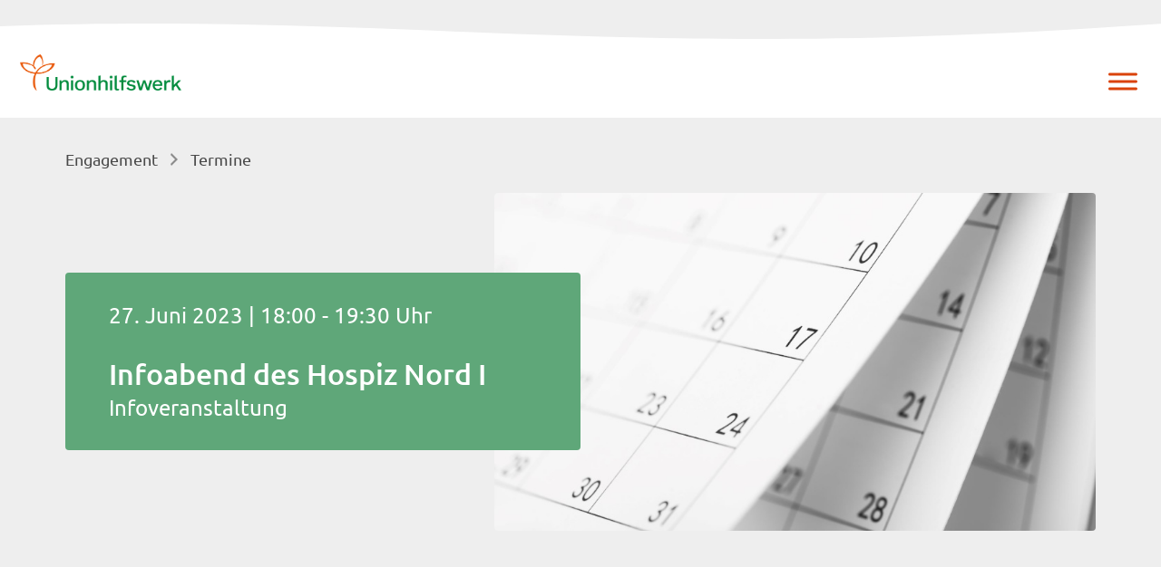

--- FILE ---
content_type: text/html; charset=UTF-8
request_url: https://www.unionhilfswerk.de/engagement/termine/infoabend-des-hospiz-nord-i/
body_size: 17281
content:
<!doctype html>
<html lang="de">
<head>
	<meta charset="UTF-8">
	<meta name="viewport" content="width=device-width, initial-scale=1">
  	<link rel="profile" href="https://gmpg.org/xfn/11">
	<title>Infoabend des Hospiz Nord I &#8211; Unionhilfswerk</title>
<meta name='robots' content='max-image-preview:large' />
<link rel="alternate" type="application/rss+xml" title="Unionhilfswerk &raquo; Feed" href="https://www.unionhilfswerk.de/feed/" />
<link rel="alternate" type="application/rss+xml" title="Unionhilfswerk &raquo; Kommentar-Feed" href="https://www.unionhilfswerk.de/comments/feed/" />
<link rel="alternate" title="oEmbed (JSON)" type="application/json+oembed" href="https://www.unionhilfswerk.de/wp-json/oembed/1.0/embed?url=https%3A%2F%2Fwww.unionhilfswerk.de%2Fengagement%2Ftermine%2Finfoabend-des-hospiz-nord-i%2F" />
<link rel="alternate" title="oEmbed (XML)" type="text/xml+oembed" href="https://www.unionhilfswerk.de/wp-json/oembed/1.0/embed?url=https%3A%2F%2Fwww.unionhilfswerk.de%2Fengagement%2Ftermine%2Finfoabend-des-hospiz-nord-i%2F&#038;format=xml" />
<style id='wp-img-auto-sizes-contain-inline-css'>
img:is([sizes=auto i],[sizes^="auto," i]){contain-intrinsic-size:3000px 1500px}
/*# sourceURL=wp-img-auto-sizes-contain-inline-css */
</style>
<link rel='stylesheet' id='formidable-css' href='https://www.unionhilfswerk.de/wp-content/plugins/formidable/css/formidableforms.css?ver=1151148' media='all' />
<style id='wp-emoji-styles-inline-css'>

	img.wp-smiley, img.emoji {
		display: inline !important;
		border: none !important;
		box-shadow: none !important;
		height: 1em !important;
		width: 1em !important;
		margin: 0 0.07em !important;
		vertical-align: -0.1em !important;
		background: none !important;
		padding: 0 !important;
	}
/*# sourceURL=wp-emoji-styles-inline-css */
</style>
<style id='wp-block-library-inline-css'>
:root{--wp-block-synced-color:#7a00df;--wp-block-synced-color--rgb:122,0,223;--wp-bound-block-color:var(--wp-block-synced-color);--wp-editor-canvas-background:#ddd;--wp-admin-theme-color:#007cba;--wp-admin-theme-color--rgb:0,124,186;--wp-admin-theme-color-darker-10:#006ba1;--wp-admin-theme-color-darker-10--rgb:0,107,160.5;--wp-admin-theme-color-darker-20:#005a87;--wp-admin-theme-color-darker-20--rgb:0,90,135;--wp-admin-border-width-focus:2px}@media (min-resolution:192dpi){:root{--wp-admin-border-width-focus:1.5px}}.wp-element-button{cursor:pointer}:root .has-very-light-gray-background-color{background-color:#eee}:root .has-very-dark-gray-background-color{background-color:#313131}:root .has-very-light-gray-color{color:#eee}:root .has-very-dark-gray-color{color:#313131}:root .has-vivid-green-cyan-to-vivid-cyan-blue-gradient-background{background:linear-gradient(135deg,#00d084,#0693e3)}:root .has-purple-crush-gradient-background{background:linear-gradient(135deg,#34e2e4,#4721fb 50%,#ab1dfe)}:root .has-hazy-dawn-gradient-background{background:linear-gradient(135deg,#faaca8,#dad0ec)}:root .has-subdued-olive-gradient-background{background:linear-gradient(135deg,#fafae1,#67a671)}:root .has-atomic-cream-gradient-background{background:linear-gradient(135deg,#fdd79a,#004a59)}:root .has-nightshade-gradient-background{background:linear-gradient(135deg,#330968,#31cdcf)}:root .has-midnight-gradient-background{background:linear-gradient(135deg,#020381,#2874fc)}:root{--wp--preset--font-size--normal:16px;--wp--preset--font-size--huge:42px}.has-regular-font-size{font-size:1em}.has-larger-font-size{font-size:2.625em}.has-normal-font-size{font-size:var(--wp--preset--font-size--normal)}.has-huge-font-size{font-size:var(--wp--preset--font-size--huge)}.has-text-align-center{text-align:center}.has-text-align-left{text-align:left}.has-text-align-right{text-align:right}.has-fit-text{white-space:nowrap!important}#end-resizable-editor-section{display:none}.aligncenter{clear:both}.items-justified-left{justify-content:flex-start}.items-justified-center{justify-content:center}.items-justified-right{justify-content:flex-end}.items-justified-space-between{justify-content:space-between}.screen-reader-text{border:0;clip-path:inset(50%);height:1px;margin:-1px;overflow:hidden;padding:0;position:absolute;width:1px;word-wrap:normal!important}.screen-reader-text:focus{background-color:#ddd;clip-path:none;color:#444;display:block;font-size:1em;height:auto;left:5px;line-height:normal;padding:15px 23px 14px;text-decoration:none;top:5px;width:auto;z-index:100000}html :where(.has-border-color){border-style:solid}html :where([style*=border-top-color]){border-top-style:solid}html :where([style*=border-right-color]){border-right-style:solid}html :where([style*=border-bottom-color]){border-bottom-style:solid}html :where([style*=border-left-color]){border-left-style:solid}html :where([style*=border-width]){border-style:solid}html :where([style*=border-top-width]){border-top-style:solid}html :where([style*=border-right-width]){border-right-style:solid}html :where([style*=border-bottom-width]){border-bottom-style:solid}html :where([style*=border-left-width]){border-left-style:solid}html :where(img[class*=wp-image-]){height:auto;max-width:100%}:where(figure){margin:0 0 1em}html :where(.is-position-sticky){--wp-admin--admin-bar--position-offset:var(--wp-admin--admin-bar--height,0px)}@media screen and (max-width:600px){html :where(.is-position-sticky){--wp-admin--admin-bar--position-offset:0px}}

/*# sourceURL=wp-block-library-inline-css */
</style><style id='global-styles-inline-css'>
:root{--wp--preset--aspect-ratio--square: 1;--wp--preset--aspect-ratio--4-3: 4/3;--wp--preset--aspect-ratio--3-4: 3/4;--wp--preset--aspect-ratio--3-2: 3/2;--wp--preset--aspect-ratio--2-3: 2/3;--wp--preset--aspect-ratio--16-9: 16/9;--wp--preset--aspect-ratio--9-16: 9/16;--wp--preset--color--black: #000000;--wp--preset--color--cyan-bluish-gray: #abb8c3;--wp--preset--color--white: #ffffff;--wp--preset--color--pale-pink: #f78da7;--wp--preset--color--vivid-red: #cf2e2e;--wp--preset--color--luminous-vivid-orange: #ff6900;--wp--preset--color--luminous-vivid-amber: #fcb900;--wp--preset--color--light-green-cyan: #7bdcb5;--wp--preset--color--vivid-green-cyan: #00d084;--wp--preset--color--pale-cyan-blue: #8ed1fc;--wp--preset--color--vivid-cyan-blue: #0693e3;--wp--preset--color--vivid-purple: #9b51e0;--wp--preset--gradient--vivid-cyan-blue-to-vivid-purple: linear-gradient(135deg,rgb(6,147,227) 0%,rgb(155,81,224) 100%);--wp--preset--gradient--light-green-cyan-to-vivid-green-cyan: linear-gradient(135deg,rgb(122,220,180) 0%,rgb(0,208,130) 100%);--wp--preset--gradient--luminous-vivid-amber-to-luminous-vivid-orange: linear-gradient(135deg,rgb(252,185,0) 0%,rgb(255,105,0) 100%);--wp--preset--gradient--luminous-vivid-orange-to-vivid-red: linear-gradient(135deg,rgb(255,105,0) 0%,rgb(207,46,46) 100%);--wp--preset--gradient--very-light-gray-to-cyan-bluish-gray: linear-gradient(135deg,rgb(238,238,238) 0%,rgb(169,184,195) 100%);--wp--preset--gradient--cool-to-warm-spectrum: linear-gradient(135deg,rgb(74,234,220) 0%,rgb(151,120,209) 20%,rgb(207,42,186) 40%,rgb(238,44,130) 60%,rgb(251,105,98) 80%,rgb(254,248,76) 100%);--wp--preset--gradient--blush-light-purple: linear-gradient(135deg,rgb(255,206,236) 0%,rgb(152,150,240) 100%);--wp--preset--gradient--blush-bordeaux: linear-gradient(135deg,rgb(254,205,165) 0%,rgb(254,45,45) 50%,rgb(107,0,62) 100%);--wp--preset--gradient--luminous-dusk: linear-gradient(135deg,rgb(255,203,112) 0%,rgb(199,81,192) 50%,rgb(65,88,208) 100%);--wp--preset--gradient--pale-ocean: linear-gradient(135deg,rgb(255,245,203) 0%,rgb(182,227,212) 50%,rgb(51,167,181) 100%);--wp--preset--gradient--electric-grass: linear-gradient(135deg,rgb(202,248,128) 0%,rgb(113,206,126) 100%);--wp--preset--gradient--midnight: linear-gradient(135deg,rgb(2,3,129) 0%,rgb(40,116,252) 100%);--wp--preset--font-size--small: 13px;--wp--preset--font-size--medium: 20px;--wp--preset--font-size--large: 36px;--wp--preset--font-size--x-large: 42px;--wp--preset--spacing--20: 0.44rem;--wp--preset--spacing--30: 0.67rem;--wp--preset--spacing--40: 1rem;--wp--preset--spacing--50: 1.5rem;--wp--preset--spacing--60: 2.25rem;--wp--preset--spacing--70: 3.38rem;--wp--preset--spacing--80: 5.06rem;--wp--preset--shadow--natural: 6px 6px 9px rgba(0, 0, 0, 0.2);--wp--preset--shadow--deep: 12px 12px 50px rgba(0, 0, 0, 0.4);--wp--preset--shadow--sharp: 6px 6px 0px rgba(0, 0, 0, 0.2);--wp--preset--shadow--outlined: 6px 6px 0px -3px rgb(255, 255, 255), 6px 6px rgb(0, 0, 0);--wp--preset--shadow--crisp: 6px 6px 0px rgb(0, 0, 0);}:where(.is-layout-flex){gap: 0.5em;}:where(.is-layout-grid){gap: 0.5em;}body .is-layout-flex{display: flex;}.is-layout-flex{flex-wrap: wrap;align-items: center;}.is-layout-flex > :is(*, div){margin: 0;}body .is-layout-grid{display: grid;}.is-layout-grid > :is(*, div){margin: 0;}:where(.wp-block-columns.is-layout-flex){gap: 2em;}:where(.wp-block-columns.is-layout-grid){gap: 2em;}:where(.wp-block-post-template.is-layout-flex){gap: 1.25em;}:where(.wp-block-post-template.is-layout-grid){gap: 1.25em;}.has-black-color{color: var(--wp--preset--color--black) !important;}.has-cyan-bluish-gray-color{color: var(--wp--preset--color--cyan-bluish-gray) !important;}.has-white-color{color: var(--wp--preset--color--white) !important;}.has-pale-pink-color{color: var(--wp--preset--color--pale-pink) !important;}.has-vivid-red-color{color: var(--wp--preset--color--vivid-red) !important;}.has-luminous-vivid-orange-color{color: var(--wp--preset--color--luminous-vivid-orange) !important;}.has-luminous-vivid-amber-color{color: var(--wp--preset--color--luminous-vivid-amber) !important;}.has-light-green-cyan-color{color: var(--wp--preset--color--light-green-cyan) !important;}.has-vivid-green-cyan-color{color: var(--wp--preset--color--vivid-green-cyan) !important;}.has-pale-cyan-blue-color{color: var(--wp--preset--color--pale-cyan-blue) !important;}.has-vivid-cyan-blue-color{color: var(--wp--preset--color--vivid-cyan-blue) !important;}.has-vivid-purple-color{color: var(--wp--preset--color--vivid-purple) !important;}.has-black-background-color{background-color: var(--wp--preset--color--black) !important;}.has-cyan-bluish-gray-background-color{background-color: var(--wp--preset--color--cyan-bluish-gray) !important;}.has-white-background-color{background-color: var(--wp--preset--color--white) !important;}.has-pale-pink-background-color{background-color: var(--wp--preset--color--pale-pink) !important;}.has-vivid-red-background-color{background-color: var(--wp--preset--color--vivid-red) !important;}.has-luminous-vivid-orange-background-color{background-color: var(--wp--preset--color--luminous-vivid-orange) !important;}.has-luminous-vivid-amber-background-color{background-color: var(--wp--preset--color--luminous-vivid-amber) !important;}.has-light-green-cyan-background-color{background-color: var(--wp--preset--color--light-green-cyan) !important;}.has-vivid-green-cyan-background-color{background-color: var(--wp--preset--color--vivid-green-cyan) !important;}.has-pale-cyan-blue-background-color{background-color: var(--wp--preset--color--pale-cyan-blue) !important;}.has-vivid-cyan-blue-background-color{background-color: var(--wp--preset--color--vivid-cyan-blue) !important;}.has-vivid-purple-background-color{background-color: var(--wp--preset--color--vivid-purple) !important;}.has-black-border-color{border-color: var(--wp--preset--color--black) !important;}.has-cyan-bluish-gray-border-color{border-color: var(--wp--preset--color--cyan-bluish-gray) !important;}.has-white-border-color{border-color: var(--wp--preset--color--white) !important;}.has-pale-pink-border-color{border-color: var(--wp--preset--color--pale-pink) !important;}.has-vivid-red-border-color{border-color: var(--wp--preset--color--vivid-red) !important;}.has-luminous-vivid-orange-border-color{border-color: var(--wp--preset--color--luminous-vivid-orange) !important;}.has-luminous-vivid-amber-border-color{border-color: var(--wp--preset--color--luminous-vivid-amber) !important;}.has-light-green-cyan-border-color{border-color: var(--wp--preset--color--light-green-cyan) !important;}.has-vivid-green-cyan-border-color{border-color: var(--wp--preset--color--vivid-green-cyan) !important;}.has-pale-cyan-blue-border-color{border-color: var(--wp--preset--color--pale-cyan-blue) !important;}.has-vivid-cyan-blue-border-color{border-color: var(--wp--preset--color--vivid-cyan-blue) !important;}.has-vivid-purple-border-color{border-color: var(--wp--preset--color--vivid-purple) !important;}.has-vivid-cyan-blue-to-vivid-purple-gradient-background{background: var(--wp--preset--gradient--vivid-cyan-blue-to-vivid-purple) !important;}.has-light-green-cyan-to-vivid-green-cyan-gradient-background{background: var(--wp--preset--gradient--light-green-cyan-to-vivid-green-cyan) !important;}.has-luminous-vivid-amber-to-luminous-vivid-orange-gradient-background{background: var(--wp--preset--gradient--luminous-vivid-amber-to-luminous-vivid-orange) !important;}.has-luminous-vivid-orange-to-vivid-red-gradient-background{background: var(--wp--preset--gradient--luminous-vivid-orange-to-vivid-red) !important;}.has-very-light-gray-to-cyan-bluish-gray-gradient-background{background: var(--wp--preset--gradient--very-light-gray-to-cyan-bluish-gray) !important;}.has-cool-to-warm-spectrum-gradient-background{background: var(--wp--preset--gradient--cool-to-warm-spectrum) !important;}.has-blush-light-purple-gradient-background{background: var(--wp--preset--gradient--blush-light-purple) !important;}.has-blush-bordeaux-gradient-background{background: var(--wp--preset--gradient--blush-bordeaux) !important;}.has-luminous-dusk-gradient-background{background: var(--wp--preset--gradient--luminous-dusk) !important;}.has-pale-ocean-gradient-background{background: var(--wp--preset--gradient--pale-ocean) !important;}.has-electric-grass-gradient-background{background: var(--wp--preset--gradient--electric-grass) !important;}.has-midnight-gradient-background{background: var(--wp--preset--gradient--midnight) !important;}.has-small-font-size{font-size: var(--wp--preset--font-size--small) !important;}.has-medium-font-size{font-size: var(--wp--preset--font-size--medium) !important;}.has-large-font-size{font-size: var(--wp--preset--font-size--large) !important;}.has-x-large-font-size{font-size: var(--wp--preset--font-size--x-large) !important;}
/*# sourceURL=global-styles-inline-css */
</style>

<style id='classic-theme-styles-inline-css'>
/*! This file is auto-generated */
.wp-block-button__link{color:#fff;background-color:#32373c;border-radius:9999px;box-shadow:none;text-decoration:none;padding:calc(.667em + 2px) calc(1.333em + 2px);font-size:1.125em}.wp-block-file__button{background:#32373c;color:#fff;text-decoration:none}
/*# sourceURL=/wp-includes/css/classic-themes.min.css */
</style>
<link rel='stylesheet' id='contact-form-7-css' href='https://www.unionhilfswerk.de/wp-content/plugins/contact-form-7/includes/css/styles.css?ver=6.1.4' media='all' />
<link rel='stylesheet' id='freinet-angebot-style-css' href='https://www.unionhilfswerk.de/wp-content/plugins/freinet_api_angebote/suche/css/freinetstyle.css?ver=6.9' media='all' />
<link rel='stylesheet' id='wpa-css-css' href='https://www.unionhilfswerk.de/wp-content/plugins/honeypot/includes/css/wpa.css?ver=2.3.04' media='all' />
<link rel='stylesheet' id='page-list-style-css' href='https://www.unionhilfswerk.de/wp-content/plugins/page-list/css/page-list.css?ver=5.9' media='all' />
<link rel='stylesheet' id='megamenu-css' href='https://www.unionhilfswerk.de/wp-content/uploads/maxmegamenu/style.css?ver=f7ec2f' media='all' />
<link rel='stylesheet' id='dashicons-css' href='https://www.unionhilfswerk.de/wp-includes/css/dashicons.min.css?ver=6.9' media='all' />
<link rel='stylesheet' id='megamenu-genericons-css' href='https://www.unionhilfswerk.de/wp-content/plugins/megamenu-pro/icons/genericons/genericons/genericons.css?ver=2.4.4' media='all' />
<link rel='stylesheet' id='megamenu-fontawesome-css' href='https://www.unionhilfswerk.de/wp-content/plugins/megamenu-pro/icons/fontawesome/css/font-awesome.min.css?ver=2.4.4' media='all' />
<link rel='stylesheet' id='megamenu-fontawesome5-css' href='https://www.unionhilfswerk.de/wp-content/plugins/megamenu-pro/icons/fontawesome5/css/all.min.css?ver=2.4.4' media='all' />
<link rel='stylesheet' id='megamenu-fontawesome6-css' href='https://www.unionhilfswerk.de/wp-content/plugins/megamenu-pro/icons/fontawesome6/css/all.min.css?ver=2.4.4' media='all' />
<link rel='stylesheet' id='ssa-styles-css' href='https://www.unionhilfswerk.de/wp-content/plugins/simply-schedule-appointments/assets/css/ssa-styles.css?ver=2.6.5.7' media='all' />
<link rel='stylesheet' id='uhw-main-css' href='https://www.unionhilfswerk.de/wp-content/themes/uhw/bulma/css/main.css?ver=1.0' media='all' />
<link rel='stylesheet' id='uhw-owl-css' href='https://www.unionhilfswerk.de/wp-content/themes/uhw/css/owl.carousel.min.css?ver=1.0' media='all' />
<link rel='stylesheet' id='uhw-owltheme-css' href='https://www.unionhilfswerk.de/wp-content/themes/uhw/css/owl.theme.default.min.css?ver=1.0' media='all' />
<link rel='stylesheet' id='uhw-lightbox-css' href='https://www.unionhilfswerk.de/wp-content/themes/uhw/css/lightbox.css?ver=1.0' media='all' />
<link rel='stylesheet' id='uhw-tooltipster-css' href='https://www.unionhilfswerk.de/wp-content/themes/uhw/css/tooltipster.bundle.css?ver=1.0' media='all' />
<link rel='stylesheet' id='uhw-tooltipstertheme-css' href='https://www.unionhilfswerk.de/wp-content/themes/uhw/css/tooltipster-sideTip-borderless.min.css?ver=1.0' media='all' />
<link rel='stylesheet' id='uhw-tooltipstercustom-css' href='https://www.unionhilfswerk.de/wp-content/themes/uhw/css/tooltipster-sideTip-borderless-customized.css?ver=1.0' media='all' />
<link rel='stylesheet' id='uhw-style-css' href='https://www.unionhilfswerk.de/wp-content/themes/uhw/style.css?ver=1.0.0' media='all' />
<link rel='stylesheet' id='dearpdf-style-css' href='https://www.unionhilfswerk.de/wp-content/plugins/dearpdf-lite/assets/css/dearpdf.min.css?ver=2.0.38' media='all' />
<link rel='stylesheet' id='wp_mailjet_form_builder_widget-widget-front-styles-css' href='https://www.unionhilfswerk.de/wp-content/plugins/mailjet-for-wordpress/src/widgetformbuilder/css/front-widget.css?ver=6.1.6' media='all' />
<script src="https://www.unionhilfswerk.de/wp-includes/js/jquery/jquery.min.js?ver=3.7.1" id="jquery-core-js"></script>
<script src="https://www.unionhilfswerk.de/wp-includes/js/jquery/jquery-migrate.min.js?ver=3.4.1" id="jquery-migrate-js"></script>
<script id="jquery-js-after">
var $ = jQuery.noConflict();
//# sourceURL=jquery-js-after
</script>
<script id="cf7rl-redirect_method-js-extra">
var cf7rl_ajax_object = {"cf7rl_ajax_url":"https://www.unionhilfswerk.de/wp-admin/admin-ajax.php","cf7rl_forms":"[\"|7237|url|https:\\/\\/www.unionhilfswerk.de\\/angebote\\/kindertagesstaetten\\/freie-plaetze\\/vielen-dank\\/|0|\"]","cf7rl_nonce":"626a28aff4"};
//# sourceURL=cf7rl-redirect_method-js-extra
</script>
<script src="https://www.unionhilfswerk.de/wp-content/plugins/cf7-redirect-thank-you-page/assets/js/redirect_method.js" id="cf7rl-redirect_method-js"></script>
<link rel="https://api.w.org/" href="https://www.unionhilfswerk.de/wp-json/" /><link rel="EditURI" type="application/rsd+xml" title="RSD" href="https://www.unionhilfswerk.de/xmlrpc.php?rsd" />
<meta name="generator" content="WordPress 6.9" />
<link rel="canonical" href="https://www.unionhilfswerk.de/engagement/termine/infoabend-des-hospiz-nord-i/" />
<link rel='shortlink' href='https://www.unionhilfswerk.de/?p=3396' />

  <!-- Beginn Matomo -->
  <script>
    var _paq = window._paq = window._paq || [];
    _paq.push(['disableCookies']); // NEU (Keine Cookies)
	  _paq.push(['trackPageView']);
	  _paq.push(['enableLinkTracking']);
	  _paq.push(['enableHeartBeatTimer']); // NEU (Verbesserung der Erfassung der Absprungrate)

    (function() {
      var u="//track.unionhilfswerk.de/";
      _paq.push(['setTrackerUrl', u+'matomo.php']);
      _paq.push(['setSiteId', '6']);
      var d=document, 
  		g=d.createElement('script'), 
  		s=d.getElementsByTagName('script')[0];
      g.async=true; 
  	  g.src=u+'matomo.js'; 
  	  s.parentNode.insertBefore(g,s);
    })();
  </script>
  <!-- Ende Matomo Code -->

<script data-cfasync="false"> var dearPdfLocation = "https://www.unionhilfswerk.de/wp-content/plugins/dearpdf-lite/assets/"; var dearpdfWPGlobal = [];</script><style type="text/css">/** Mega Menu CSS: fs **/</style>
  <link rel="apple-touch-icon" sizes="57x57" href="https://www.unionhilfswerk.de/wp-content/themes/uhw/img/icon/apple-icon-57x57.png">
  <link rel="apple-touch-icon" sizes="60x60" href="https://www.unionhilfswerk.de/wp-content/themes/uhw/img/icon/apple-icon-60x60.png">
  <link rel="apple-touch-icon" sizes="72x72" href="https://www.unionhilfswerk.de/wp-content/themes/uhw/img/icon/apple-icon-72x72.png">
  <link rel="apple-touch-icon" sizes="76x76" href="https://www.unionhilfswerk.de/wp-content/themes/uhw/img/icon/apple-icon-76x76.png">
  <link rel="apple-touch-icon" sizes="114x114" href="https://www.unionhilfswerk.de/wp-content/themes/uhw/img/icon/apple-icon-114x114.png">
  <link rel="apple-touch-icon" sizes="120x120" href="https://www.unionhilfswerk.de/wp-content/themes/uhw/img/icon/apple-icon-120x120.png">
  <link rel="apple-touch-icon" sizes="144x144" href="https://www.unionhilfswerk.de/wp-content/themes/uhw/img/icon/apple-icon-144x144.png">
  <link rel="apple-touch-icon" sizes="152x152" href="https://www.unionhilfswerk.de/wp-content/themes/uhw/img/icon/apple-icon-152x152.png">
  <link rel="apple-touch-icon" sizes="180x180" href="https://www.unionhilfswerk.de/wp-content/themes/uhw/img/icon/apple-icon-180x180.png">
  <link rel="icon" type="image/png" sizes="192x192" href="https://www.unionhilfswerk.de/wp-content/themes/uhw/img/icon/android-icon-192x192.png">
  <link rel="icon" type="image/png" sizes="32x32" href="https://www.unionhilfswerk.de/wp-content/themes/uhw/img/icon/favicon-32x32.png">
  <link rel="icon" type="image/png" sizes="96x96" href="https://www.unionhilfswerk.de/wp-content/themes/uhw/img/icon/favicon-96x96.png">
  <link rel="icon" type="image/png" sizes="16x16" href="https://www.unionhilfswerk.de/wp-content/themes/uhw/img/icon/favicon-16x16.png">
  <link rel="manifest" href="https://www.unionhilfswerk.de/wp-content/themes/uhw/img/icon/manifest.json">
</head>

<body >
	<div class="wave">
		<svg viewBox="0 0 500 50" preserveAspectRatio="none">
			<path d="M-0.62,28.99 C180.93,12.99 260.31,70.00 500.93,26.00 L500.00,0.00 L0.00,0.00 Z"></path>
		</svg>
	</div>
		<div id="page" class="site">
		<a class="skip-link screen-reader-text" href="#primary">Skip to content</a>

		<header id="masthead" class="site-header">

			<div class="site-branding">
									<p class="site-title"><a href="https://www.unionhilfswerk.de/" rel="home">Unionhilfswerk</a></p>
										<p class="site-description">Wir sind Wegbegleiter</p>
							</div><!-- .site-branding -->

			<button class="menu-toggle" aria-controls="primary-menu" aria-expanded="false">Primary Menu</button>

			<div id="mega-menu-wrap-menu-1" class="mega-menu-wrap"><div class="mega-menu-toggle"><div class="mega-toggle-blocks-left"><div class='mega-toggle-block mega-logo-block mega-toggle-block-1' id='mega-toggle-block-1'><a class="mega-menu-logo" href="https://www.unionhilfswerk.de" target="_self"><img class="mega-menu-logo" src="https://www.unionhilfswerk.de/wp-content/uploads/2022/04/logo_unionhilfswerk.png" alt="Logo Unionhilfswerk" /></a></div></div><div class="mega-toggle-blocks-center"></div><div class="mega-toggle-blocks-right"><div class='mega-toggle-block mega-menu-toggle-animated-block mega-toggle-block-2' id='mega-toggle-block-2'><button aria-label="Menü" class="mega-toggle-animated mega-toggle-animated-slider" type="button" aria-expanded="false">
                  <span class="mega-toggle-animated-box">
                    <span class="mega-toggle-animated-inner"></span>
                  </span>
                </button></div></div></div><ul id="mega-menu-menu-1" class="mega-menu max-mega-menu mega-menu-horizontal mega-no-js" data-event="hover_intent" data-effect="fade_up" data-effect-speed="200" data-effect-mobile="disabled" data-effect-speed-mobile="0" data-mobile-force-width="false" data-second-click="go" data-document-click="collapse" data-vertical-behaviour="standard" data-breakpoint="1300" data-unbind="true" data-mobile-state="collapse_all" data-mobile-direction="vertical" data-hover-intent-timeout="300" data-hover-intent-interval="100" data-sticky-enabled="true" data-sticky-desktop="true" data-sticky-mobile="true" data-sticky-offset="0" data-sticky-expand="false" data-sticky-expand-mobile="false" data-sticky-transition="false" data-overlay-desktop="false" data-overlay-mobile="false"><li class="mega-menu-item mega-menu-item-type-custom mega-menu-item-object-custom mega-align-bottom-left mega-menu-flyout mega-hide-on-mobile mega-menu-item-2366" id="mega-menu-item-2366"><a class='mega-menu-link mega-menu-logo' href='/'><img class='mega-menu-logo' width='178' height='40' src='https://www.unionhilfswerk.de/wp-content/uploads/2022/04/logo_unionhilfswerk-178x40.png' alt='Logo Unionhilfswerk' srcset='https://www.unionhilfswerk.de/wp-content/uploads/2022/04/logo_unionhilfswerk-356x80.png 2x' /></a></li><li class="mega-menu-item mega-menu-item-type-post_type mega-menu-item-object-page mega-menu-item-has-children mega-menu-megamenu mega-menu-grid mega-align-bottom-left mega-menu-grid mega-menu-item-36" id="mega-menu-item-36"><a class="mega-menu-link" rel="page" href="https://www.unionhilfswerk.de/angebote/" aria-expanded="false" tabindex="0">Angebote<span class="mega-indicator" aria-hidden="true"></span></a>
<ul class="mega-sub-menu" role='presentation'>
<li class="mega-menu-row" id="mega-menu-36-0">
	<ul class="mega-sub-menu" style='--columns:12' role='presentation'>
<li class="mega-menu-column mega-menu-columns-3-of-12" style="--columns:12; --span:3" id="mega-menu-36-0-0">
		<ul class="mega-sub-menu">
<li class="mega-menu-item mega-menu-item-type-post_type mega-menu-item-object-page mega-menu-item-3751" id="mega-menu-item-3751"><a class="mega-menu-link" rel="page" href="https://www.unionhilfswerk.de/angebote/arbeit-beschaeftigung/">Arbeit &#038; Beschäftigung</a></li><li class="mega-menu-item mega-menu-item-type-post_type mega-menu-item-object-page mega-menu-item-6143" id="mega-menu-item-6143"><a class="mega-menu-link" rel="page" href="https://www.unionhilfswerk.de/angebote/beratung-unterstuetzung/">Beratung &#038; Unterstützung</a></li><li class="mega-menu-item mega-menu-item-type-post_type mega-menu-item-object-page mega-menu-item-4468" id="mega-menu-item-4468"><a class="mega-menu-link" href="https://www.unionhilfswerk.de/angebote/bildungsangebote/">Bildung</a></li><li class="mega-menu-item mega-menu-item-type-post_type mega-menu-item-object-page mega-menu-item-2839" id="mega-menu-item-2839"><a class="mega-menu-link" href="https://www.unionhilfswerk.de/angebote/jugendhilfe/">Jugend- und Familienhilfe</a></li>		</ul>
</li><li class="mega-menu-column mega-menu-columns-3-of-12" style="--columns:12; --span:3" id="mega-menu-36-0-1">
		<ul class="mega-sub-menu">
<li class="mega-menu-item mega-menu-item-type-post_type mega-menu-item-object-page mega-menu-item-2840" id="mega-menu-item-2840"><a class="mega-menu-link" href="https://www.unionhilfswerk.de/angebote/kindertagesstaetten/">Kindertagesstätten</a></li><li class="mega-menu-item mega-menu-item-type-post_type mega-menu-item-object-page mega-menu-item-2841" id="mega-menu-item-2841"><a class="mega-menu-link" href="https://www.unionhilfswerk.de/angebote/soziale-teilhabe/">Menschen mit Behinderungen</a></li><li class="mega-menu-item mega-menu-item-type-post_type mega-menu-item-object-page mega-menu-item-2842" id="mega-menu-item-2842"><a class="mega-menu-link" href="https://www.unionhilfswerk.de/angebote/psychiatrische-begleitung/">Psychiatrische Begleitung</a></li><li class="mega-menu-item mega-menu-item-type-post_type mega-menu-item-object-page mega-menu-item-2843" id="mega-menu-item-2843"><a class="mega-menu-link" href="https://www.unionhilfswerk.de/angebote/pflege/">Pflege</a></li>		</ul>
</li><li class="mega-menu-column mega-menu-columns-3-of-12" style="--columns:12; --span:3" id="mega-menu-36-0-2">
		<ul class="mega-sub-menu">
<li class="mega-menu-item mega-menu-item-type-post_type mega-menu-item-object-page mega-menu-item-2844" id="mega-menu-item-2844"><a class="mega-menu-link" href="https://www.unionhilfswerk.de/angebote/wohnungslosenhilfe/">Wohnungslosenhilfe</a></li><li class="mega-menu-item mega-menu-item-type-post_type mega-menu-item-object-page mega-menu-item-2845" id="mega-menu-item-2845"><a class="mega-menu-link" href="https://www.unionhilfswerk.de/angebote/mentoring/">Mentoring</a></li><li class="mega-menu-item mega-menu-item-type-post_type mega-menu-item-object-page mega-menu-item-2846" id="mega-menu-item-2846"><a class="mega-menu-link" href="https://www.unionhilfswerk.de/angebote/freiwilligenagenturen/">Freiwilligenagenturen, Selbsthilfe &#038; Stadtteilarbeit</a></li>		</ul>
</li><li class="mega-menu-column mega-menu-columns-3-of-12 mega-hide-on-mobile" style="--columns:12; --span:3" id="mega-menu-36-0-3">
		<ul class="mega-sub-menu">
<li class="mega-menu-item mega-menu-item-type-widget widget_media_image mega-menu-item-media_image-8" id="mega-menu-item-media_image-8"><img width="1000" height="563" src="https://www.unionhilfswerk.de/wp-content/uploads/2023/08/iStock-891187194_©Rawpixel-scaled-e1692957471590.jpg" class="image wp-image-4024  attachment-full size-full" alt="Eine Gruppe von Menschen steht in einem Park im Kreis und hält sich an den Händen" style="max-width: 100%; height: auto;" decoding="async" fetchpriority="high" srcset="https://www.unionhilfswerk.de/wp-content/uploads/2023/08/iStock-891187194_©Rawpixel-scaled-e1692957471590.jpg 1000w, https://www.unionhilfswerk.de/wp-content/uploads/2023/08/iStock-891187194_©Rawpixel-scaled-e1692957471590-300x169.jpg 300w, https://www.unionhilfswerk.de/wp-content/uploads/2023/08/iStock-891187194_©Rawpixel-scaled-e1692957471590-768x432.jpg 768w" sizes="(max-width: 1000px) 100vw, 1000px" /></li>		</ul>
</li>	</ul>
</li><li class="mega-menu-row" id="mega-menu-36-1">
	<ul class="mega-sub-menu" style='--columns:12' role='presentation'>
<li class="mega-menu-column mega-menu-columns-3-of-12" style="--columns:12; --span:3" id="mega-menu-36-1-0">
		<ul class="mega-sub-menu">
<li class="mega-menu-item mega-menu-item-type-post_type mega-menu-item-object-page mega-has-icon mega-icon-right mega-menu-item-2847" id="mega-menu-item-2847"><a class="fa-universal-access mega-menu-link" href="https://www.unionhilfswerk.de/ueber-uns/unionhilfswerk-in-leichter-sprache/">Unionhilfswerk in Einfacher Sprache</a></li>		</ul>
</li>	</ul>
</li></ul>
</li><li class="mega-menu-item mega-menu-item-type-post_type mega-menu-item-object-page mega-menu-item-has-children mega-menu-megamenu mega-menu-grid mega-align-bottom-left mega-menu-grid mega-menu-item-488" id="mega-menu-item-488"><a class="mega-menu-link" href="https://www.unionhilfswerk.de/ueber-uns/" aria-expanded="false" tabindex="0">Über uns<span class="mega-indicator" aria-hidden="true"></span></a>
<ul class="mega-sub-menu" role='presentation'>
<li class="mega-menu-row" id="mega-menu-488-0">
	<ul class="mega-sub-menu" style='--columns:12' role='presentation'>
<li class="mega-menu-column mega-menu-columns-3-of-12" style="--columns:12; --span:3" id="mega-menu-488-0-0">
		<ul class="mega-sub-menu">
<li class="mega-menu-item mega-menu-item-type-post_type mega-menu-item-object-page mega-menu-item-544" id="mega-menu-item-544"><a class="mega-menu-link" href="https://www.unionhilfswerk.de/ueber-uns/stiftung-unionhilfswerk-berlin/">Stiftung Unionhilfswerk Berlin</a></li><li class="mega-menu-item mega-menu-item-type-post_type mega-menu-item-object-page mega-menu-item-546" id="mega-menu-item-546"><a class="mega-menu-link" href="https://www.unionhilfswerk.de/ueber-uns/foerderstiftung/">Unionhilfswerk-Förderstiftung</a></li><li class="mega-menu-item mega-menu-item-type-post_type mega-menu-item-object-page mega-menu-item-3868" id="mega-menu-item-3868"><a class="mega-menu-link" href="https://www.unionhilfswerk.de/ueber-uns/charta-der-vielfalt/">Wir sind Vielfalt</a></li>		</ul>
</li><li class="mega-menu-column mega-menu-columns-3-of-12" style="--columns:12; --span:3" id="mega-menu-488-0-1">
		<ul class="mega-sub-menu">
<li class="mega-menu-item mega-menu-item-type-post_type mega-menu-item-object-page mega-menu-item-545" id="mega-menu-item-545"><a class="mega-menu-link" href="https://www.unionhilfswerk.de/ueber-uns/gesellschaften/">Die Gesellschaften</a></li><li class="mega-menu-item mega-menu-item-type-post_type mega-menu-item-object-page mega-menu-item-1389" id="mega-menu-item-1389"><a class="mega-menu-link" href="https://www.unionhilfswerk.de/ueber-uns/unionhilfswerk-als-arbeitgeber/">Unionhilfswerk als Arbeitgeber</a></li><li class="mega-menu-item mega-menu-item-type-post_type mega-menu-item-object-page mega-menu-item-5647" id="mega-menu-item-5647"><a class="mega-menu-link" href="https://www.unionhilfswerk.de/ueber-uns/nachhaltigkeit/">Nachhaltigkeit</a></li>		</ul>
</li><li class="mega-menu-column mega-menu-columns-3-of-12" style="--columns:12; --span:3" id="mega-menu-488-0-2">
		<ul class="mega-sub-menu">
<li class="mega-menu-item mega-menu-item-type-post_type mega-menu-item-object-page mega-menu-item-543" id="mega-menu-item-543"><a class="mega-menu-link" href="https://www.unionhilfswerk.de/ueber-uns/landesverband-berlin/">Der Landesverband</a></li><li class="mega-menu-item mega-menu-item-type-post_type mega-menu-item-object-page mega-menu-item-585" id="mega-menu-item-585"><a class="mega-menu-link" href="https://www.unionhilfswerk.de/kontakt/">Kontakt</a></li><li class="mega-menu-item mega-menu-item-type-post_type mega-menu-item-object-page mega-menu-item-5678" id="mega-menu-item-5678"><a class="mega-menu-link" href="https://www.unionhilfswerk.de/ueber-uns/podcasts/">Podcasts</a></li>		</ul>
</li><li class="mega-menu-column mega-menu-columns-3-of-12 mega-hide-on-mobile" style="--columns:12; --span:3" id="mega-menu-488-0-3">
		<ul class="mega-sub-menu">
<li class="mega-menu-item mega-menu-item-type-widget widget_media_image mega-menu-item-media_image-9" id="mega-menu-item-media_image-9"><img width="480" height="270" src="https://www.unionhilfswerk.de/wp-content/uploads/2022/09/arbeitgebermarke_menu.png" class="image wp-image-2880  attachment-full size-full" alt="Wegbegleiterin mit einem älteren Klienten - Bildbeschriftung: Wenn sich Beruf wie Berufung anfühlt" style="max-width: 100%; height: auto;" decoding="async" srcset="https://www.unionhilfswerk.de/wp-content/uploads/2022/09/arbeitgebermarke_menu.png 480w, https://www.unionhilfswerk.de/wp-content/uploads/2022/09/arbeitgebermarke_menu-300x169.png 300w" sizes="(max-width: 480px) 100vw, 480px" /></li>		</ul>
</li>	</ul>
</li><li class="mega-menu-row" id="mega-menu-488-1">
	<ul class="mega-sub-menu" style='--columns:12' role='presentation'>
<li class="mega-menu-column mega-menu-columns-3-of-12" style="--columns:12; --span:3" id="mega-menu-488-1-0">
		<ul class="mega-sub-menu">
<li class="mega-menu-item mega-menu-item-type-post_type mega-menu-item-object-page mega-has-icon mega-icon-right mega-menu-item-549" id="mega-menu-item-549"><a class="fa-universal-access mega-menu-link" href="https://www.unionhilfswerk.de/ueber-uns/unionhilfswerk-in-leichter-sprache/">Unionhilfswerk in Einfacher Sprache</a></li>		</ul>
</li>	</ul>
</li></ul>
</li><li class="mega-menu-item mega-menu-item-type-post_type mega-menu-item-object-page mega-menu-item-has-children mega-menu-megamenu mega-menu-grid mega-align-bottom-left mega-menu-grid mega-menu-item-1567" id="mega-menu-item-1567"><a class="mega-menu-link" href="https://www.unionhilfswerk.de/engagement/" aria-expanded="false" tabindex="0">Engagement<span class="mega-indicator" aria-hidden="true"></span></a>
<ul class="mega-sub-menu" role='presentation'>
<li class="mega-menu-row" id="mega-menu-1567-0">
	<ul class="mega-sub-menu" style='--columns:12' role='presentation'>
<li class="mega-menu-column mega-menu-columns-3-of-12" style="--columns:12; --span:3" id="mega-menu-1567-0-0">
		<ul class="mega-sub-menu">
<li class="mega-menu-item mega-menu-item-type-post_type mega-menu-item-object-page mega-menu-item-1732" id="mega-menu-item-1732"><a class="mega-menu-link" href="https://www.unionhilfswerk.de/engagement/finde-dein-engagement/">Finde dein Engagement</a></li><li class="mega-menu-item mega-menu-item-type-post_type mega-menu-item-object-page mega-menu-item-1735" id="mega-menu-item-1735"><a class="mega-menu-link" href="https://www.unionhilfswerk.de/engagement/kontakt-beratung/">Kontakt &#038; Beratung</a></li><li class="mega-menu-item mega-menu-item-type-post_type mega-menu-item-object-page mega-menu-item-1733" id="mega-menu-item-1733"><a class="mega-menu-link" href="https://www.unionhilfswerk.de/engagement/kooperationen/">Kooperationen &#038; Projekte</a></li>		</ul>
</li><li class="mega-menu-column mega-menu-columns-3-of-12" style="--columns:12; --span:3" id="mega-menu-1567-0-1">
		<ul class="mega-sub-menu">
<li class="mega-menu-item mega-menu-item-type-post_type mega-menu-item-object-page mega-menu-item-6965" id="mega-menu-item-6965"><a class="mega-menu-link" href="https://www.unionhilfswerk.de/engagement/socialdays/">Social Days</a></li><li class="mega-menu-item mega-menu-item-type-post_type mega-menu-item-object-page mega-menu-item-7083" id="mega-menu-item-7083"><a class="mega-menu-link" href="https://www.unionhilfswerk.de/engagement/berliner-herzenszeilen/">Berliner Herzenszeilen</a></li>		</ul>
</li><li class="mega-menu-column mega-menu-columns-3-of-12" style="--columns:12; --span:3" id="mega-menu-1567-0-2"></li><li class="mega-menu-column mega-menu-columns-3-of-12 mega-hide-on-mobile" style="--columns:12; --span:3" id="mega-menu-1567-0-3">
		<ul class="mega-sub-menu">
<li class="mega-menu-item mega-menu-item-type-widget widget_media_image mega-menu-item-media_image-10" id="mega-menu-item-media_image-10"><img width="480" height="270" src="https://www.unionhilfswerk.de/wp-content/uploads/2022/09/engagement_menu.jpg" class="image wp-image-2882  attachment-full size-full" alt="Gruppe junger Menschen, die auf den Betrachter des Fotos zeigen" style="max-width: 100%; height: auto;" decoding="async" srcset="https://www.unionhilfswerk.de/wp-content/uploads/2022/09/engagement_menu.jpg 480w, https://www.unionhilfswerk.de/wp-content/uploads/2022/09/engagement_menu-300x169.jpg 300w" sizes="(max-width: 480px) 100vw, 480px" /></li>		</ul>
</li>	</ul>
</li><li class="mega-menu-row" id="mega-menu-1567-1">
	<ul class="mega-sub-menu" style='--columns:12' role='presentation'>
<li class="mega-menu-column mega-menu-columns-3-of-12" style="--columns:12; --span:3" id="mega-menu-1567-1-0">
		<ul class="mega-sub-menu">
<li class="mega-menu-item mega-menu-item-type-post_type mega-menu-item-object-page mega-has-icon mega-icon-right mega-menu-item-2457" id="mega-menu-item-2457"><a class="dashicons-universal-access-alt mega-menu-link" href="https://www.unionhilfswerk.de/ueber-uns/unionhilfswerk-in-leichter-sprache/freiwilliges-engagement-in-leichter-sprache/">Freiwilliges Engagement in Einfacher Sprache</a></li>		</ul>
</li><li class="mega-menu-column mega-menu-columns-3-of-12" style="--columns:12; --span:3" id="mega-menu-1567-1-1">
		<ul class="mega-sub-menu">
<li class="mega-menu-item mega-menu-item-type-post_type mega-menu-item-object-page mega-menu-item-4257" id="mega-menu-item-4257"><a class="mega-menu-link" href="https://www.unionhilfswerk.de/engagement/volunteering-in-unionhilfswerk/">Volunteering in Unionhilfswerk | ENGLISH</a></li>		</ul>
</li>	</ul>
</li></ul>
</li><li class="mega-menu-item mega-menu-item-type-post_type mega-menu-item-object-page mega-align-bottom-left mega-menu-flyout mega-menu-item-2034" id="mega-menu-item-2034"><a class="mega-menu-link" href="https://www.unionhilfswerk.de/aktuelles/" tabindex="0">Aktuelles &#038; Presse</a></li><li class="mega-menu-item mega-menu-item-type-post_type mega-menu-item-object-page mega-align-bottom-left mega-menu-flyout mega-menu-item-2261" id="mega-menu-item-2261"><a class="mega-menu-link" href="https://www.unionhilfswerk.de/wir-fuer-berlin/" tabindex="0">Magazin</a></li><li class="mega-menu-item mega-menu-item-type-post_type mega-menu-item-object-page mega-align-bottom-left mega-menu-flyout mega-menu-item-584" id="mega-menu-item-584"><a class="mega-menu-link" href="https://www.unionhilfswerk.de/spenden/" tabindex="0">Spenden</a></li><li class="mega-mmm-extern mega-mmm-karriere mega-menu-item mega-menu-item-type-custom mega-menu-item-object-custom mega-align-bottom-left mega-menu-flyout mega-item-align-right mega-menu-item-540 mmm-extern mmm-karriere" id="mega-menu-item-540"><a title="Zur Karriere-Website" target="_blank" class="mega-menu-link" href="https://karriere.unionhilfswerk.de/?utm_source=UHW-Homepage&#038;utm_medium=Button&#038;utm_campaign=Karriere-Button+Homepage&#038;utm_id=Karriere-Button" tabindex="0">Karriere</a></li><li class="mega-mmm-extern mega-mmm-blog mega-menu-item mega-menu-item-type-custom mega-menu-item-object-custom mega-align-bottom-left mega-menu-flyout mega-item-align-right mega-menu-item-541 mmm-extern mmm-blog" id="mega-menu-item-541"><a title="Zum Blog" target="_blank" class="mega-menu-link" href="https://blog.unionhilfswerk.de" tabindex="0">Blog</a></li><li class="mega-menu-item mega-menu-item-type-custom mega-menu-item-object-custom mega-align-bottom-left mega-menu-flyout mega-menu-item-2367" id="mega-menu-item-2367"><div class='mega-search-wrap'>    <form class='mega-search expand-to-right mega-search-closed' role='search' action='https://www.unionhilfswerk.de/'><span tabindex='0' role='button' class='dashicons dashicons-search search-icon' aria-controls='mega-search-2367' aria-label='Search' aria-expanded='false' aria-haspopup='true'></span><input  type='text' tabindex='-1' role='searchbox' id='mega-search-2367' aria-label='Suche...' data-placeholder='Suche...' name='s' autocomplete='off' /><input type='submit' value='Search'>    </form></div></li></ul></div>
		</header><!-- #masthead -->
	<main id="primary" class="site-main">


		

<article id="post-3396" class="post-3396 fwevent type-fwevent status-publish hentry">

  <header class="entry-header">
  	<section class="section is-medium bg-grey">
      
<div class="container">
  <div class="columns is-vcentered reverse-columns">
    <div class="column">
			<nav class="breadcrumb">
				<ul>
					<li> 
                                    	  				  <a href="https://www.unionhilfswerk.de/engagement/"> Engagement </a> 
             
                          <span class="dashicons dashicons-arrow-right-alt2"></span> 
              <a href="https://www.unionhilfswerk.de/engagement/termine/">Termine</a>
            					</li>
				</ul>
			</nav>
    </div>
  </div>
  <div class="header-grid">
    <div class="header-grid-image">
      <figure class="image is-16by9">
                  <img src="https://www.unionhilfswerk.de/wp-content/themes/uhw/img/layout/kalender.jpg" alt="Kalenderblätter" />
              </figure>
    </div>
    <div class="header-grid-content voluntary">
	    <div class="content">
		    			    <div class="entry-meta has-text-white">
             
               
				    <p class="subtitle is-size-6-mobile is-size-5-tablet is-size-4-desktop has-text-white">
              						    27. Juni 2023 
                                                   |                   18:00 
                                 - 19:30                  Uhr                           </p>
			    </div>
		    		    <h1 class="title is-size-5-mobile is-size-4-tablet is-size-3-desktop has-text-white">Infoabend des Hospiz Nord I</h1>        					<p class="subtitle is-size-6-mobile is-size-5-tablet is-size-4-desktop has-text-white">
            Infoveranstaltung          </p>
          
		     
		     
	    </div>
    </div>
  </div>
</div>
  	</section>
  </header>

  <section class="section is-medium">
    <div class="container">
      <div class="columns is-variable is-6 is-centered">
        <div class="column is-8-desktop">
          
<div class="columns is-multiline">
  <div class="column is-full event-details">
          <div class="content">
                  <p>Der Hospizdienst Nord des Unionhilfswerk lädt Interessent*innen herzlich ein, sich über das Freiwilligen-Engagement im Hospizbereich zu informieren. Der nächste Vorbereitungskurs zur Lebens- und Sterbebegleitung findet vom 15.09.2023 – 24.02.2024 statt. Verstärken Sie das Hospiz-Team Nord und engagieren Sie sich für sterbende Menschen in Einrichtungen und häuslicher Umgebung in Reinickendorf, Pankow, Spandau und in angrenzenden Bezirken. Melden Sie sich noch heute an und lassen Sie uns gemeinsam dazu beitragen, dass schwerstkranke, sterbende Menschen sowie deren Nahestehende in der Zeit des Abschiednehmens würdevoll begleitet werden und nicht allein sind.</p>
                      </div>
              <div class="content externals">
      	<p class="title is-size-6-mobile is-size-5-desktop">Weitere Informationen</p>
      	<div class="list has-hoverable-list-items has-overflow-ellipsis">
      		<article class="media">
      			<figure class="media-left">
      				<p class="image">
      					<span class="dashicons dashicons-external"></span>
      				</p>
      			</figure>
      			<div class="media-content">
      				<div class="content">
      					<strong><a href="https://hospiz-fuer-berlin.de/">Link zu externer Website hospiz-fuer-berlin.de</a> </strong>
      				</div>
      			</div>
      		</article>
      	</div>
      </div>
              </div>		  
</div>
  		  </div> 
        <div class="column is-4">
          

<article class="message is-info">
	<div class="message-header ">
		<p class="title is-size-6-mobile is-size-5-desktop has-text-white">Zeit & Ort</p>
  </div>
  <div class="message-body">
		<div class="list has-hoverable-list-items has-overflow-ellipsis">
			<article class="media">
				<figure class="media-left">
					<p class="image is-32x32">
						<span class="dashicons dashicons-calendar"></span>
					</p>
				</figure>
				<div class="media-content">
					<div class="content">
						<p>
              							  27. Juni 2023 
                 <br>
                                                    18:00 
                                 
                  - 19:30 
                                 
                  Uhr 
                              											
						</p>
					</div>
				</div>
			</article>
              
<article class="media">
	<figure class="media-left">
		<p class="image is-32x32">
		  <span class="dashicons dashicons-location"></span>
		</p>
	</figure>
	<div class="media-content">
		<div class="content">
			        Hospiz Nord <br> 
            		 	  Schlieperstr. 75 <br>
                    13507 Berlin      		</div>
	</div>
</article>
      		</div>
	</div>
</article>
  

<article class="message is-info">
	<div class="message-header">
		<p class="title is-size-6-mobile is-size-5-desktop has-text-white">Information & Anmeldung</p>
  </div>
  <div class="message-body">
		<div class="list has-hoverable-list-items has-overflow-ellipsis">
      		  	<article class="media">
		  		<figure class="media-left">
		  			<p class="image is-32x32">
		  			  <span class="dashicons dashicons-admin-users"></span>
		  			</p>
		  		</figure>
		  		<div class="media-content">
		  			<div class="content">
		  				Sabine Sack		  			</div>
		  		</div>
		  	</article>
            			  <article class="media">
			  	<figure class="media-left">
			  		<p class="image is-32x32">
			  		<span class="dashicons dashicons-phone"></span>
			  		</p>
			  	</figure>
			  	<div class="media-content">
			  		<div class="content">
			  			<p>
			  			(030) 41471035			  			</p>
			  		</div>
			  	</div>
			  </article>
            				<article class="media">
					<figure class="media-left">
					  <p class="image is-32x32">
					    <span class="dashicons dashicons-email"></span>
					  </p>
					</figure>
					<div class="media-content">
						<div class="content">
							<a href="&#109;&#x61;i&#x6c;&#x74;&#111;&#x3a;&#x6e;&#x6f;&#114;&#100;&#064;&#x68;&#x6f;&#x73;&#112;iz&#x2d;&#x66;&#117;&#101;r&#x2d;&#x62;&#x65;&#114;li&#x6e;&#x2e;&#100;&#101;" title="E&#45;&#x4d;&#x61;&#x69;l&#32;&#97;&#x6e;&#x3a; &#x6e;&#x6f;&#114;&#100;&#064;&#x68;&#x6f;&#x73;&#112;iz&#x2d;&#x66;&#117;&#101;r&#x2d;&#x62;&#x65;&#114;li&#x6e;&#x2e;&#100;&#101;">&#x6e;&#x6f;&#114;&#100;&#064;&#x68;&#x6f;&#x73;&#112;iz&#x2d;&#x66;&#117;&#101;r&#x2d;&#x62;&#x65;&#114;li&#x6e;&#x2e;&#100;&#101;</a>
						</div>
					</div>
				</article>
      		</div>
	</div>
</article>


  

<article class="message is-info">
	<div class="message-header ">
	  <p class="title is-size-6-mobile is-size-5-desktop has-text-white">Termin speichern</p>
  </div>
  <div class="message-body">
	  <div class="list has-hoverable-list-items has-overflow-ellipsis">
		  <article class="media">
			  <figure class="media-left">
				  <p class="image is-32x32">
					  <span class="dashicons dashicons-download"></span>
				  </p>
			  </figure>
			  <div class="media-content">
				  <div class="content">
					  <a href="https://www.unionhilfswerk.de/feed/calendar/?id=3396">
              In meinem Kalender speichern (iCal) 
            </a>
				  </div>
			  </div>
		  </article>
	  </div>
	</div>
</article>
        </div> 
      </div> 
	  </div>
  </section>  

</article>



<section class="hero is-small is-info">
	<div class="hero-body has-text-centered has-text-white">
	  <h2 class="title is-size-5-mobile is-size-4-tablet is-size-3-desktop">Weitere Termine </h2>
	</div>
</section>

<section class="section is-medium bg-grey">
	<div class="container">
		<div class="columns is-centered is-multiline is-variable">
				  		<div class="column is-half-tablet">
					<div class="card card-link is-equal-height event-card sszr">
						<div class="card-content">
							<article class="media">
							  <figure class="media-left">
								  <p class="image is-64x64">
								    <span class="dashicons dashicons-calendar-alt has-text-info"></span>
								  </p>
							  </figure>
							  <div class="media-content content"> 
                     
                         
								  <p>
								    <strong>
										  27. Januar 2026 
                                                                     |                         14:30 
                                             - 16:30                        Uhr 									  </strong> <br>								
									  									    Volkspark Hasenheide, 
									  									  									    Hasenheide,
									  									  									    10967									     
									  									    Berlin									                  
								  </p>			
								  <p class="title is-size-6-mobile is-size-6-tablet is-size-6-desktop is-size-5-widescreen has-text-info"><a href="https://www.unionhilfswerk.de/engagement/termine/stadtfuehrung-von-al-nasr-in-damaskus-zur-sonnenallee/" title="TERMINÄNDERUNG: Stadtführung: Von Al-Nasr in Damaskus zur Sonnenallee" rel="bookmark">TERMINÄNDERUNG: Stadtführung: Von Al-Nasr in Damaskus zur Sonnenallee</a></p>                                      <p class="has-text-weight-bold">Mitmachaktion</p>
                    
								  									  <p>Stadtführung</p>
	                 
								  									  <p>Mit Saad, Guide von querstadtein.e.V.</p>
								   
							  </div>
							</article>
						</div>
						<footer class="card-footer">
                            <a href="https://www.unionhilfswerk.de/engagement/termine/stadtfuehrung-von-al-nasr-in-damaskus-zur-sonnenallee/" title="TERMINÄNDERUNG: Stadtführung: Von Al-Nasr in Damaskus zur Sonnenallee" rel="bookmark" class="button is-primary">Mehr</a>
						</footer>
					</div>
	  		</div>
				  		<div class="column is-half-tablet">
					<div class="card card-link is-equal-height event-card sszr">
						<div class="card-content">
							<article class="media">
							  <figure class="media-left">
								  <p class="image is-64x64">
								    <span class="dashicons dashicons-calendar-alt has-text-info"></span>
								  </p>
							  </figure>
							  <div class="media-content content"> 
                     
                         
								  <p>
								    <strong>
										  11. Februar 2026 
                                                                     |                         17:00 
                                             - 19:00                        Uhr 									  </strong> <br>								
									  									    Unionhilfswerk Dienstleistungs.Campus, 
									  									  									    Schwiebusser Str. 18,
									  									  									    10965									     
									  									    Berlin									                  
								  </p>			
								  <p class="title is-size-6-mobile is-size-6-tablet is-size-6-desktop is-size-5-widescreen has-text-info"><a href="https://www.unionhilfswerk.de/engagement/termine/wenn-menschen-mit-behinderungen-sich-engagieren-2/" title="Wenn Menschen mit Behinderungen sich engagieren" rel="bookmark">Wenn Menschen mit Behinderungen sich engagieren</a></p>                                      <p class="has-text-weight-bold">Austausch- / Reflexionsrunde</p>
                    
								  									  <p>Präsenz</p>
	                 
								  									  <p>Mit Erfahrungsexpert*innen von Social Inclusion Berlin e.V.</p>
								   
							  </div>
							</article>
						</div>
						<footer class="card-footer">
                            <a href="https://www.unionhilfswerk.de/engagement/termine/wenn-menschen-mit-behinderungen-sich-engagieren-2/" title="Wenn Menschen mit Behinderungen sich engagieren" rel="bookmark" class="button is-primary">Mehr</a>
						</footer>
					</div>
	  		</div>
				  		<div class="column is-half-tablet">
					<div class="card card-link is-equal-height event-card sszr">
						<div class="card-content">
							<article class="media">
							  <figure class="media-left">
								  <p class="image is-64x64">
								    <span class="dashicons dashicons-calendar-alt has-text-info"></span>
								  </p>
							  </figure>
							  <div class="media-content content"> 
                     
                         
								  <p>
								    <strong>
										  16. Februar 2026 
                                                                     |                         16:30 
                                             - 18:30                        Uhr 									  </strong> <br>								
									  									    Ev. Kirchengemeinde Frohnau, 
									  									  									    Zeltinger Platz 18 ,
									  									  									    13465									     
									  									    Berlin									                  
								  </p>			
								  <p class="title is-size-6-mobile is-size-6-tablet is-size-6-desktop is-size-5-widescreen has-text-info"><a href="https://www.unionhilfswerk.de/engagement/termine/selbstbestimmt-vorsorge-treffen-teil-1-vollmacht-und-betreuung/" title="Selbstbestimmt Vorsorge treffen &#8211; Teil 1: Vollmacht und Betreuung" rel="bookmark">Selbstbestimmt Vorsorge treffen &#8211; Teil 1: Vollmacht und Betreuung</a></p>                                      <p class="has-text-weight-bold">Infoveranstaltung</p>
                    
								  									  <p>Präsenz</p>
	                 
								  									  <p>Mit Marie Schäffler, Dipl. Soz.Wiss., Mediatorin und Coach</p>
								   
							  </div>
							</article>
						</div>
						<footer class="card-footer">
                            <a href="https://www.unionhilfswerk.de/engagement/termine/selbstbestimmt-vorsorge-treffen-teil-1-vollmacht-und-betreuung/" title="Selbstbestimmt Vorsorge treffen &#8211; Teil 1: Vollmacht und Betreuung" rel="bookmark" class="button is-primary">Mehr</a>
						</footer>
					</div>
	  		</div>
				  		<div class="column is-half-tablet">
					<div class="card card-link is-equal-height event-card sszr">
						<div class="card-content">
							<article class="media">
							  <figure class="media-left">
								  <p class="image is-64x64">
								    <span class="dashicons dashicons-calendar-alt has-text-info"></span>
								  </p>
							  </figure>
							  <div class="media-content content"> 
                     
                         
								  <p>
								    <strong>
										  19. Februar 2026 
                                                                     |                         16:00 
                                             - 20:00                        Uhr 									  </strong> <br>								
									  									    Unionhilfswerk Dienstleistungs.Campus, 
									  									  									    Schwiebusser Str. 18,
									  									  									    10965									     
									  									    Berlin									                  
								  </p>			
								  <p class="title is-size-6-mobile is-size-6-tablet is-size-6-desktop is-size-5-widescreen has-text-info"><a href="https://www.unionhilfswerk.de/engagement/termine/gemeinsam-gegen-hass-und-desinformation-im-netz/" title="Gemeinsam gegen Hass und Desinformation im Netz" rel="bookmark">Gemeinsam gegen Hass und Desinformation im Netz</a></p>                                      <p class="has-text-weight-bold">Fortbildung</p>
                    
								  									  <p>Präsenz</p>
	                 
								  									  <p>Mit Referent*in vom Archiv der Jugendkulturen</p>
								   
							  </div>
							</article>
						</div>
						<footer class="card-footer">
                            <a href="https://www.unionhilfswerk.de/engagement/termine/gemeinsam-gegen-hass-und-desinformation-im-netz/" title="Gemeinsam gegen Hass und Desinformation im Netz" rel="bookmark" class="button is-primary">Mehr</a>
						</footer>
					</div>
	  		</div>
								</div>
	</div>
</section>  
	<section class="section is-medium bg-grey">
		<div class="container">
			<div class="columns is-centered">
				<div class="column is-6">
          					<a href="https://www.unionhilfswerk.de/engagement/termine/" class="button is-medium is-info is-fullwidth mt-5">
          Alle Termine
                      ansehen
          </a>
				</div>
			</div>
		</div>
	</section>

	</main><!-- #main -->


	<footer id="colophon" class="footer site-footer">
		<div class="container">
			<div class="columns is-centered is-multiline">
				<div class="column is-full-tablet is-half-widescreen">
					<div class="columns ">
						<div class="column is-half-desktop">
							<div class="card is-equal-height">
        				<div class="card-content">
        				  <div class="content"> 
										<h3 class="title is-size-6-mobile is-size-6-tablet is-size-6-desktop is-size-5-widescreen">So erreichen Sie uns</h3>
										<dl>
											<dt><i class="fa fa-phone has-text-dark" aria-hidden="true"></i> </dt>
											<dd>030 / 4 22 65-6</dd>
											<dt><i class="fa fa-fax" aria-hidden="true"></i></dt>
											<dd>030 / 4 22 65-700</dd>
											<dt><i class="fa fa-envelope-o has-text-dark pr-2" aria-hidden="true"></i></dt>
											<dd><a href="m&#97;&#105;&#x6c;&#x74;&#x6f;:d&#105;&#97;&#x6c;&#x6f;&#x67;&#64;&#117;&#110;&#105;&#x6f;&#x6e;&#x68;i&#108;&#102;&#x73;&#x77;&#x65;rk&#46;&#100;&#x65;" title="&#x45;&#x2d;&#x4d;&#x61;&#x69;&#x6c;&#x20;&#x61;&#x6e;&#x3a;&#x20;&#x64;&#x69;&#x61;&#108;&#111;&#103;&#64;&#117;&#110;&#105;&#111;&#110;&#104;&#105;lfswerk&#46;&#x64;&#x65;">d&#105;&#x61;&#x6c;o&#103;&#64;&#x75;&#x6e;i&#111;&#110;&#x68;&#x69;l&#102;&#x73;&#x77;&#x65;r&#107;&#x2e;&#x64;e</a></dd>
										</dl>
        				  </div>
        				</div>
        			</div>  
						</div>
						<div class="column is-half-desktop ">
							<div class="card is-equal-height">
        				<div class="card-content">
        				  <div class="content"> 
										<h3 class="title title is-size-6-mobile is-size-6-tablet is-size-6-desktop is-size-5-widescreen">Hier finden Sie uns auch</h3>
                    <div class="grid-ish">
										<dl>
                      <dt><span class="dashicons dashicons-facebook-alt"></span></dt>
										  <dd><a href="https://www.facebook.com/UNIONHILFSWERK.WEGBEGLEITER/" title="Folgen Sie uns auf   Facebook" target="_blank">Facebook</a></dd>
                      <dt><span class="dashicons dashicons-instagram"></span></dt>
										  <dd><a href="https://www.instagram.com/unionhilfswerk/" title="Folgen Sie uns auf Instagram" target="_blank">Instagram  </a></dd>
                    </dl>
                    <dl>
                      <dt><span class="dashicons dashicons-youtube"></span></dt>
                      <dd><a href="https://www.youtube.com/@unionhilfswerk" title="Folgen Sie uns auf YouTube" target="_blank">YouTube</a></dd>
                      <dt><span class="dashicons dashicons-linkedin"></span></dt>
                      <dd><a href="https://de.linkedin.com/company/unionhilfswerk?utm_source=talents-connect&utm_medium=organic&utm_campaign=talents-connect" title="Folgen Sie uns auf Linkedin" target="_blank">Linkedin</a></dd>                      
										</dl>
                    </div>
									</div>
        				</div>
        			</div>
						</div>
					</div>
				</div>
				<div class="column is-full-tablet is-half-widescreen logos">
					<div class="card ">
        		<div class="card-content pb-0">
							<div class="columns is-vcentered">
								<div class="column has-text-centered has-text-left-tablet-only has-text-left-desktop-only">
									<div class="card">
										<div class="card-content pt-0 pl-0">
											<a href="https://www.unionhilfswerk.de/initiative-transparente-zivilgesellschaft/" title="Initiative Transparente Zivilgesellschaft"><img src="https://www.unionhilfswerk.de/wp-content/themes/uhw/img/layout/logos/logo_transparente_zivilgesellschaft.png" alt="Logo Initiative Transparente Zivilgesellschaft" /></a>				
										</div>
									</div>
								</div>							
								<div class="column has-text-centered has-text-left-tablet-only has-text-left-desktop-only">
									<div class="card">
										<div class="card-content pt-0">
										<a href="https://www.der-paritaetische.de/" title="Der Paritätische" target="_blank"><img src="https://www.unionhilfswerk.de/wp-content/themes/uhw/img/layout/logos/logo_paritaetischer_spitzenverband.png" alt="Logo Paritätischer Spitzenverband" /></a>
										</div>
									</div>
								</div>
							</div>	
							<div class="columns">
								<div class="column is-8-tablet is-offset-4-tablet is-full-widescreen is-offset-0-widescreen">
									<div class="card">
										<footer class="card-footer blatt">
						  				<p class="card-footer-item has-white-color is-size-7-mobile is-size-6-desktop">&copy; 2026 Unionhilfswerk</p>
										</footer>	
									</div>
								</div>
							</div>
        		</div>
        	</div>  
				</div>
			</div>
		</div>
	</footer>
	<div class="subfooter">
			<div class="container">
				<nav class="level">
  				<div class="level-left">
					  <div class="menu-footer-menu-container"><ul id="menu-footer-menu" class="menu"><li id="menu-item-69" class="menu-item menu-item-type-post_type menu-item-object-page menu-item-privacy-policy menu-item-69"><a rel="privacy-policy" href="https://www.unionhilfswerk.de/datenschutzerklaerung/">Datenschutzerklärung</a></li>
<li id="menu-item-70" class="menu-item menu-item-type-post_type menu-item-object-page menu-item-70"><a href="https://www.unionhilfswerk.de/impressum/">Impressum</a></li>
<li id="menu-item-6275" class="menu-item menu-item-type-post_type menu-item-object-page menu-item-6275"><a href="https://www.unionhilfswerk.de/impressum-karriere-unionhilfswerk-de/">Impressum karriere.unionhilfswerk.de</a></li>
<li id="menu-item-4408" class="menu-item menu-item-type-custom menu-item-object-custom menu-item-4408"><a href="https://unionhilfswerk.integrityline.app/">Hinweisgebersystem</a></li>
</ul></div>   
  				</div>
				</nav>
			</div>
		</div>

</div><!-- #page -->

<script type="speculationrules">
{"prefetch":[{"source":"document","where":{"and":[{"href_matches":"/*"},{"not":{"href_matches":["/wp-*.php","/wp-admin/*","/wp-content/uploads/*","/wp-content/*","/wp-content/plugins/*","/wp-content/themes/uhw/*","/*\\?(.+)"]}},{"not":{"selector_matches":"a[rel~=\"nofollow\"]"}},{"not":{"selector_matches":".no-prefetch, .no-prefetch a"}}]},"eagerness":"conservative"}]}
</script>
        <script type="text/javascript">
            /* <![CDATA[ */
           document.querySelectorAll("ul.nav-menu").forEach(
               ulist => { 
                    if (ulist.querySelectorAll("li").length == 0) {
                        ulist.style.display = "none";

                                            } 
                }
           );
            /* ]]> */
        </script>
        <script src="https://www.unionhilfswerk.de/wp-includes/js/dist/hooks.min.js?ver=dd5603f07f9220ed27f1" id="wp-hooks-js"></script>
<script src="https://www.unionhilfswerk.de/wp-includes/js/dist/i18n.min.js?ver=c26c3dc7bed366793375" id="wp-i18n-js"></script>
<script id="wp-i18n-js-after">
wp.i18n.setLocaleData( { 'text direction\u0004ltr': [ 'ltr' ] } );
//# sourceURL=wp-i18n-js-after
</script>
<script src="https://www.unionhilfswerk.de/wp-content/plugins/contact-form-7/includes/swv/js/index.js?ver=6.1.4" id="swv-js"></script>
<script id="contact-form-7-js-translations">
( function( domain, translations ) {
	var localeData = translations.locale_data[ domain ] || translations.locale_data.messages;
	localeData[""].domain = domain;
	wp.i18n.setLocaleData( localeData, domain );
} )( "contact-form-7", {"translation-revision-date":"2025-10-26 03:28:49+0000","generator":"GlotPress\/4.0.3","domain":"messages","locale_data":{"messages":{"":{"domain":"messages","plural-forms":"nplurals=2; plural=n != 1;","lang":"de"},"This contact form is placed in the wrong place.":["Dieses Kontaktformular wurde an der falschen Stelle platziert."],"Error:":["Fehler:"]}},"comment":{"reference":"includes\/js\/index.js"}} );
//# sourceURL=contact-form-7-js-translations
</script>
<script id="contact-form-7-js-before">
var wpcf7 = {
    "api": {
        "root": "https:\/\/www.unionhilfswerk.de\/wp-json\/",
        "namespace": "contact-form-7\/v1"
    }
};
//# sourceURL=contact-form-7-js-before
</script>
<script src="https://www.unionhilfswerk.de/wp-content/plugins/contact-form-7/includes/js/index.js?ver=6.1.4" id="contact-form-7-js"></script>
<script src="https://www.unionhilfswerk.de/wp-content/plugins/honeypot/includes/js/wpa.js?ver=2.3.04" id="wpascript-js"></script>
<script id="wpascript-js-after">
wpa_field_info = {"wpa_field_name":"nmwaxe921","wpa_field_value":561592,"wpa_add_test":"no"}
//# sourceURL=wpascript-js-after
</script>
<script src="https://www.unionhilfswerk.de/wp-content/themes/uhw/js/navigation.js?ver=1.0.0" id="uhw-navigation-js"></script>
<script src="https://www.unionhilfswerk.de/wp-content/themes/uhw/bulma/node_modules/@creativebulma/bulma-collapsible/dist/js/bulma-collapsible.min.js?ver=1.0.0" id="uhw-collapsible-js"></script>
<script src="https://www.unionhilfswerk.de/wp-content/themes/uhw/js/owl.carousel.min.js?ver=1.0.0" id="uhw-owl-js"></script>
<script src="https://www.unionhilfswerk.de/wp-content/themes/uhw/js/lightbox.js?ver=1.0.0" id="uhw-lightbox-js"></script>
<script src="https://www.unionhilfswerk.de/wp-content/themes/uhw/js/jquery.serialexpand.min.js?ver=1.0.0" id="uhw-serialexpand-js"></script>
<script src="https://www.unionhilfswerk.de/wp-content/themes/uhw/js/jquery.conditionize2.min.js?ver=1.0.0" id="uhw-conditionize-js"></script>
<script src="https://www.unionhilfswerk.de/wp-content/themes/uhw/js/tooltipster.bundle.min.js?ver=1.0.0" id="uhw-tooltipster-js"></script>
<script src="https://www.unionhilfswerk.de/wp-content/themes/uhw/js/pas-nc-embedded-v1.js?ver=1.0.0" id="uhw-mailjet-iframeresizer-js"></script>
<script id="uhw-app-js-extra">
var uhw = {"templateUrl":"https://www.unionhilfswerk.de/wp-content/themes/uhw"};
//# sourceURL=uhw-app-js-extra
</script>
<script src="https://www.unionhilfswerk.de/wp-content/themes/uhw/js/app.js?ver=1.0.0" id="uhw-app-js"></script>
<script src="https://www.unionhilfswerk.de/wp-content/plugins/dearpdf-lite/assets/js/dearpdf-lite.min.js?ver=2.0.38" id="dearpdf-script-js"></script>
<script id="wp_mailjet_form_builder_widget-front-script-js-extra">
var mjWidget = {"ajax_url":"https://www.unionhilfswerk.de/wp-admin/admin-ajax.php"};
//# sourceURL=wp_mailjet_form_builder_widget-front-script-js-extra
</script>
<script src="https://www.unionhilfswerk.de/wp-content/plugins/mailjet-for-wordpress/src/widgetformbuilder/js/front-widget.js?ver=6.9" id="wp_mailjet_form_builder_widget-front-script-js"></script>
<script src="https://www.unionhilfswerk.de/wp-includes/js/hoverIntent.min.js?ver=1.10.2" id="hoverIntent-js"></script>
<script src="https://www.unionhilfswerk.de/wp-content/plugins/megamenu/js/maxmegamenu.js?ver=3.7" id="megamenu-js"></script>
<script src="https://www.unionhilfswerk.de/wp-content/plugins/megamenu-pro/assets/public.js?ver=2.4.4" id="megamenu-pro-js"></script>
<script id="wp-emoji-settings" type="application/json">
{"baseUrl":"https://s.w.org/images/core/emoji/17.0.2/72x72/","ext":".png","svgUrl":"https://s.w.org/images/core/emoji/17.0.2/svg/","svgExt":".svg","source":{"concatemoji":"https://www.unionhilfswerk.de/wp-includes/js/wp-emoji-release.min.js?ver=6.9"}}
</script>
<script type="module">
/*! This file is auto-generated */
const a=JSON.parse(document.getElementById("wp-emoji-settings").textContent),o=(window._wpemojiSettings=a,"wpEmojiSettingsSupports"),s=["flag","emoji"];function i(e){try{var t={supportTests:e,timestamp:(new Date).valueOf()};sessionStorage.setItem(o,JSON.stringify(t))}catch(e){}}function c(e,t,n){e.clearRect(0,0,e.canvas.width,e.canvas.height),e.fillText(t,0,0);t=new Uint32Array(e.getImageData(0,0,e.canvas.width,e.canvas.height).data);e.clearRect(0,0,e.canvas.width,e.canvas.height),e.fillText(n,0,0);const a=new Uint32Array(e.getImageData(0,0,e.canvas.width,e.canvas.height).data);return t.every((e,t)=>e===a[t])}function p(e,t){e.clearRect(0,0,e.canvas.width,e.canvas.height),e.fillText(t,0,0);var n=e.getImageData(16,16,1,1);for(let e=0;e<n.data.length;e++)if(0!==n.data[e])return!1;return!0}function u(e,t,n,a){switch(t){case"flag":return n(e,"\ud83c\udff3\ufe0f\u200d\u26a7\ufe0f","\ud83c\udff3\ufe0f\u200b\u26a7\ufe0f")?!1:!n(e,"\ud83c\udde8\ud83c\uddf6","\ud83c\udde8\u200b\ud83c\uddf6")&&!n(e,"\ud83c\udff4\udb40\udc67\udb40\udc62\udb40\udc65\udb40\udc6e\udb40\udc67\udb40\udc7f","\ud83c\udff4\u200b\udb40\udc67\u200b\udb40\udc62\u200b\udb40\udc65\u200b\udb40\udc6e\u200b\udb40\udc67\u200b\udb40\udc7f");case"emoji":return!a(e,"\ud83e\u1fac8")}return!1}function f(e,t,n,a){let r;const o=(r="undefined"!=typeof WorkerGlobalScope&&self instanceof WorkerGlobalScope?new OffscreenCanvas(300,150):document.createElement("canvas")).getContext("2d",{willReadFrequently:!0}),s=(o.textBaseline="top",o.font="600 32px Arial",{});return e.forEach(e=>{s[e]=t(o,e,n,a)}),s}function r(e){var t=document.createElement("script");t.src=e,t.defer=!0,document.head.appendChild(t)}a.supports={everything:!0,everythingExceptFlag:!0},new Promise(t=>{let n=function(){try{var e=JSON.parse(sessionStorage.getItem(o));if("object"==typeof e&&"number"==typeof e.timestamp&&(new Date).valueOf()<e.timestamp+604800&&"object"==typeof e.supportTests)return e.supportTests}catch(e){}return null}();if(!n){if("undefined"!=typeof Worker&&"undefined"!=typeof OffscreenCanvas&&"undefined"!=typeof URL&&URL.createObjectURL&&"undefined"!=typeof Blob)try{var e="postMessage("+f.toString()+"("+[JSON.stringify(s),u.toString(),c.toString(),p.toString()].join(",")+"));",a=new Blob([e],{type:"text/javascript"});const r=new Worker(URL.createObjectURL(a),{name:"wpTestEmojiSupports"});return void(r.onmessage=e=>{i(n=e.data),r.terminate(),t(n)})}catch(e){}i(n=f(s,u,c,p))}t(n)}).then(e=>{for(const n in e)a.supports[n]=e[n],a.supports.everything=a.supports.everything&&a.supports[n],"flag"!==n&&(a.supports.everythingExceptFlag=a.supports.everythingExceptFlag&&a.supports[n]);var t;a.supports.everythingExceptFlag=a.supports.everythingExceptFlag&&!a.supports.flag,a.supports.everything||((t=a.source||{}).concatemoji?r(t.concatemoji):t.wpemoji&&t.twemoji&&(r(t.twemoji),r(t.wpemoji)))});
//# sourceURL=https://www.unionhilfswerk.de/wp-includes/js/wp-emoji-loader.min.js
</script>

</body>
</html>



--- FILE ---
content_type: text/css
request_url: https://www.unionhilfswerk.de/wp-content/themes/uhw/style.css?ver=1.0.0
body_size: 66221
content:
/*!
Theme Name: Unionhilfswerk
Theme URI: http://underscores.me/
Author: Martin Frommann
Author URI: http://underscores.me/
Description: Unionhilfswerk Wordpress Theme
Version: 1.0.0
Tested up to: 5.4
Requires PHP: 5.6
License: GNU General Public License v2 or later
License URI: LICENSE
Text Domain: uhw
Tags: custom-background, custom-logo, custom-menu, featured-images, threaded-comments, translation-ready

This theme, like WordPress, is licensed under the GPL.
Use it to make something cool, have fun, and share what you've learned.

Unionhilfswerk is based on Underscores https://underscores.me/, (C) 2012-2020 Automattic, Inc.
Underscores is distributed under the terms of the GNU GPL v2 or later.

Normalizing styles have been helped along thanks to the fine work of
Nicolas Gallagher and Jonathan Neal https://necolas.github.io/normalize.css/
*/

/*--------------------------------------------------------------
>>> TABLE OF CONTENTS:
----------------------------------------------------------------
# Generic
	- Normalize
	- Box sizing
# Base
	- Typography
	- Elements
	- Links
	- Forms
## Layouts
# Components
	- Navigation
	- Posts and pages
	- Comments
	- Widgets
	- Media
	- Captions
	- Galleries
# plugins
	- Jetpack infinite scroll
# Utilities
	- Accessibility
	- Alignments

--------------------------------------------------------------*/

/*--------------------------------------------------------------
# Generic
--------------------------------------------------------------*/

/* Normalize
--------------------------------------------- */

/*! normalize.css v8.0.1 | MIT License | github.com/necolas/normalize.css */

/* Document
	 ========================================================================== */

/**
 * 1. Correct the line height in all browsers.
 * 2. Prevent adjustments of font size after orientation changes in iOS.
 */
html {
  line-height: 1.15;
  -webkit-text-size-adjust: 100%;
  height: 100%;
  scroll-padding-top: 5rem;
  scroll-behavior: smooth;
}

/* Sections
	 ========================================================================== */

/**
 * Remove the margin in all browsers.
 */
body {
  margin: 0;
  /* height: 100%; Back to top Button funktioniert nicht, wenn der Body 100% hat */
  /* padding-top:135px!important; */
}

article#post-2838 .header-grid,
article#post-2838 .box,
article#post-2838 form,
article#post-2838 form .frm_error {
  direction: rtl;
  unicode-bidi: embed;
  font-family: 'Noto Sans Arabic', Arial, Helvetica, sans-serif;
}

article#post-2838 form .frm_error_style {
  display: none;
}

article#post-2838 .box ul {
  margin-right: 1rem;
}

article#post-2838 .frm_form_title,
article#post-2838 form .frm_primary_label,
article#post-2838 form .frm_description,
article#post-2838 form .frm_submit,
article#post-2838 form .frm_error {
  text-align: right;
}

article#post-2838 form .vertical_radio .frm_radio label,
article#post-2838 form .vertical_radio .frm_checkbox label {
  text-indent: 0;
  text-align: right;
}

article#post-2838 form .vertical_radio .frm_radio label input,
article#post-2838 form .vertical_radio .frm_checkbox label input {
  margin: 0 0 0 5px;
}

/**
 * Render the `main` element consistently in IE.
 */
main {
  display: block;
}

/* Grouping content
	 ========================================================================== */

/**
 * 1. Add the correct box sizing in Firefox.
 * 2. Show the overflow in Edge and IE.
 */
hr {
  box-sizing: content-box;
  height: 0;
  overflow: visible;
}

/**
 * 1. Correct the inheritance and scaling of font size in all browsers.
 * 2. Correct the odd `em` font sizing in all browsers.
 */
pre {
  font-family: monospace, monospace;
  font-size: 1em;
}

/* Text-level semantics
	 ========================================================================== */

/**
 * Remove the gray background on active links in IE 10.
 */
a {
  background-color: transparent;
}

/**
 * 1. Remove the bottom border in Chrome 57-
 * 2. Add the correct text decoration in Chrome, Edge, IE, Opera, and Safari.
 */
abbr[title] {
  border-bottom: none;
  text-decoration: underline;
  text-decoration: underline dotted;
}

/**
 * Add the correct font weight in Chrome, Edge, and Safari.
 */
b,
strong {
  font-weight: 500;
}

/**
 * 1. Correct the inheritance and scaling of font size in all browsers.
 * 2. Correct the odd `em` font sizing in all browsers.
 */
code,
kbd,
samp {
  font-family: monospace, monospace;
  font-size: 1em;
}

/**
 * Add the correct font size in all browsers.
 */
small {
  font-size: 80%;
}

/**
 * Prevent `sub` and `sup` elements from affecting the line height in
 * all browsers.
 */
sub,
sup {
  font-size: 75%;
  line-height: 0;
  position: relative;
  vertical-align: baseline;
}

sub {
  bottom: -0.25em;
}

sup {
  top: -0.5em;
}

/* Embedded content
	 ========================================================================== */

/**
 * Remove the border on images inside links in IE 10.
 */
img {
  border-style: none;
}

/* Forms
	 ========================================================================== */

/**
 * 1. Change the font styles in all browsers.
 * 2. Remove the margin in Firefox and Safari.
 */
button,
input,
optgroup,
select,
textarea {
  font-family: inherit;
  font-size: 100%;
  line-height: 1.15;
  margin: 0;
}

/**
 * Show the overflow in IE.
 * 1. Show the overflow in Edge.
 */
button,
input {
  overflow: visible;
}

/**
 * Remove the inheritance of text transform in Edge, Firefox, and IE.
 * 1. Remove the inheritance of text transform in Firefox.
 */
button,
select {
  text-transform: none;
}

/**
 * Correct the inability to style clickable types in iOS and Safari.
 */
button,
[type="button"],
[type="reset"],
[type="submit"] {
  -webkit-appearance: button;
}

/**
 * Remove the inner border and padding in Firefox.
 */
button::-moz-focus-inner,
[type="button"]::-moz-focus-inner,
[type="reset"]::-moz-focus-inner,
[type="submit"]::-moz-focus-inner {
  border-style: none;
  padding: 0;
}

/**
 * Restore the focus styles unset by the previous rule.
 */
button:-moz-focusring,
[type="button"]:-moz-focusring,
[type="reset"]:-moz-focusring,
[type="submit"]:-moz-focusring {
  outline: 1px dotted ButtonText;
}

/**
 * Correct the padding in Firefox.
 */
fieldset {
  padding: 0.35em 0.75em 0.625em;
}

/**
 * 1. Correct the text wrapping in Edge and IE.
 * 2. Correct the color inheritance from `fieldset` elements in IE.
 * 3. Remove the padding so developers are not caught out when they zero out
 *		`fieldset` elements in all browsers.
 */
legend {
  box-sizing: border-box;
  color: inherit;
  display: table;
  max-width: 100%;
  padding: 0;
  white-space: normal;
}

/**
 * Add the correct vertical alignment in Chrome, Firefox, and Opera.
 */
progress {
  vertical-align: baseline;
}

/**
 * Remove the default vertical scrollbar in IE 10+.
 */
textarea {
  overflow: auto;
}

/**
 * 1. Add the correct box sizing in IE 10.
 * 2. Remove the padding in IE 10.
 */
[type="checkbox"],
[type="radio"] {
  box-sizing: border-box;
  padding: 0;
}

/**
 * Correct the cursor style of increment and decrement buttons in Chrome.
 */
[type="number"]::-webkit-inner-spin-button,
[type="number"]::-webkit-outer-spin-button {
  height: auto;
}

/**
 * 1. Correct the odd appearance in Chrome and Safari.
 * 2. Correct the outline style in Safari.
 */
[type="search"] {
  -webkit-appearance: textfield;
  outline-offset: -2px;
}

/**
 * Remove the inner padding in Chrome and Safari on macOS.
 */
[type="search"]::-webkit-search-decoration {
  -webkit-appearance: none;
}

/**
 * 1. Correct the inability to style clickable types in iOS and Safari.
 * 2. Change font properties to `inherit` in Safari.
 */
::-webkit-file-upload-button {
  -webkit-appearance: button;
  font: inherit;
}

/* Interactive
	 ========================================================================== */

/*
 * Add the correct display in Edge, IE 10+, and Firefox.
 */
details {
  display: block;
}

/*
 * Add the correct display in all browsers.
 */
summary {
  display: list-item;
}

/* Misc
	 ========================================================================== */

/**
 * Add the correct display in IE 10+.
 */
template {
  display: none;
}

/**
 * Add the correct display in IE 10.
 */
[hidden] {
  display: none;
}

/* Box sizing
--------------------------------------------- */

/* Inherit box-sizing to more easily change it's value on a component level.
@link http://css-tricks.com/inheriting-box-sizing-probably-slightly-better-best-practice/ */
*,
*::before,
*::after {
  box-sizing: inherit;
}

html {
  box-sizing: border-box;
}

/*--------------------------------------------------------------
# Base
--------------------------------------------------------------*/

/* Typography
--------------------------------------------- */
body,
button,
input,
select,
optgroup,
textarea {
  color: #404040;
  /* font-family: -apple-system, BlinkMacSystemFont, "Segoe UI", Roboto, Oxygen-Sans, Ubuntu, Cantarell, "Helvetica Neue", sans-serif; */
  font-size: 1rem;
  line-height: 1.5;
}

h1,
h2,
h3,
h4,
h5,
h6 {
  clear: both;
}

/* p {
	margin-bottom: 1.5em;
} */

dfn,
cite,
em,
i {
  font-style: italic;
}

blockquote {
  margin: 0 1.5em;
}

address {
  margin: 0 0 1.5em;
}

pre {
  background: #eee;
  font-family: "Courier 10 Pitch", courier, monospace;
  line-height: 1.6;
  margin-bottom: 1.6em;
  max-width: 100%;
  overflow: auto;
  padding: 1.6em;
}

code,
kbd,
tt,
var {
  font-family: monaco, consolas, "Andale Mono", "DejaVu Sans Mono", monospace;
}

abbr,
acronym {
  border-bottom: 1px dotted #666;
  cursor: help;
}

mark,
ins {
  background: #fff9c0;
  text-decoration: none;
}

big {
  font-size: 125%;
}

/* Elements
--------------------------------------------- */
body {
  background: #fff;
}

hr {
  background-color: #ccc;
  border: 0;
  height: 1px;
  margin-bottom: 1.5em;
}

/* Make sure embeds and iframes fit their containers. */
embed,
iframe,
object {
  max-width: 100%;
}

img {
  height: auto;
  max-width: 100%;
}

.media figure,
.media-content .content figure,
.content .externals figure,
.content .downloads figure {
  margin: 0 1rem 0 0;
}

.content .externals .media+.media {
  border-top: none;
  padding-top: 0;
}

table {
  margin: 0 0 1.5em;
  width: 100%;
}

/* Links
--------------------------------------------- */
a,
a.pagination-previous,
a.pagination-next {
  /* color: #4169e1; */
  color: #da420a;
}

a:visited {
  /* color: #800080; */
  color: #da420a;
}

.has-text-info a,
.has-text-info a:visited {
  color: #5fa779;
}

a:hover,
a:focus,
a:active {
  /* color: #191970; */
  color: #da420a;
}

a:focus {
  outline: thin dotted;
}

a:hover,
a:active {
  outline: 0;
}

/* Forms
--------------------------------------------- */
/* button,
input[type="button"],
input[type="reset"],
input[type="submit"] {
	border: 1px solid;
	border-color: #ccc #ccc #bbb;
	border-radius: 3px;
	background: #e6e6e6;
	color: rgba(0, 0, 0, 0.8);
	line-height: 1;
	padding: 0.6em 1em 0.4em;
}

button:hover,
input[type="button"]:hover,
input[type="reset"]:hover,
input[type="submit"]:hover {
	border-color: #ccc #bbb #aaa;
}

button:active,
button:focus,
input[type="button"]:active,
input[type="button"]:focus,
input[type="reset"]:active,
input[type="reset"]:focus,
input[type="submit"]:active,
input[type="submit"]:focus {
	border-color: #aaa #bbb #bbb;
}

input[type="text"],
input[type="email"],
input[type="url"],
input[type="password"],
input[type="search"],
input[type="number"],
input[type="tel"],
input[type="range"],
input[type="date"],
input[type="month"],
input[type="week"],
input[type="time"],
input[type="datetime"],
input[type="datetime-local"],
input[type="color"],
textarea {
	color: #666;
	border: 1px solid #ccc;
	border-radius: 3px;
	padding: 3px;
}

input[type="text"]:focus,
input[type="email"]:focus,
input[type="url"]:focus,
input[type="password"]:focus,
input[type="search"]:focus,
input[type="number"]:focus,
input[type="tel"]:focus,
input[type="range"]:focus,
input[type="date"]:focus,
input[type="month"]:focus,
input[type="week"]:focus,
input[type="time"]:focus,
input[type="datetime"]:focus,
input[type="datetime-local"]:focus,
input[type="color"]:focus,
textarea:focus {
	color: #111;
}

select {
	border: 1px solid #ccc;
}

textarea {
	width: 100%;
} */

/*--------------------------------------------------------------
# Layouts
--------------------------------------------------------------*/

/*--------------------------------------------------------------
# Components
--------------------------------------------------------------*/

/* Navigation
--------------------------------------------- */
/* .main-navigation {
	display: block;
	width: 100%;
}

.main-navigation ul {
	display: none;
	list-style: none;
	margin: 0;
	padding-left: 0;
}

.main-navigation ul ul {
	box-shadow: 0 3px 3px rgba(0, 0, 0, 0.2);
	float: left;
	position: absolute;
	top: 100%;
	left: -999em;
	z-index: 99999;
}

.main-navigation ul ul ul {
	left: -999em;
	top: 0;
}

.main-navigation ul ul li:hover > ul,
.main-navigation ul ul li.focus > ul {
	display: block;
	left: auto;
}

.main-navigation ul ul a {
	width: 200px;
}

.main-navigation ul li:hover > ul,
.main-navigation ul li.focus > ul {
	left: auto;
}

.main-navigation li {
	position: relative;
}

.main-navigation a {
	display: block;
	text-decoration: none;
} */

/* Small menu. */
.menu-toggle,
.main-navigation.toggled ul {
  display: block;
}

@media screen and (min-width: 37.5em) {
  .menu-toggle {
    display: none;
  }

  .main-navigation ul {
    display: flex;
  }
}

.site-main .comment-navigation,
.site-main .posts-navigation,
.site-main .post-navigation {
  margin: 0 0 1.5em;
}

.comment-navigation .nav-links,
.posts-navigation .nav-links,
.post-navigation .nav-links {
  display: flex;
}

.comment-navigation .nav-previous,
.posts-navigation .nav-previous,
.post-navigation .nav-previous {
  flex: 1 0 50%;
}

.comment-navigation .nav-next,
.posts-navigation .nav-next,
.post-navigation .nav-next {
  text-align: end;
  flex: 1 0 50%;
}

/* Posts and pages
--------------------------------------------- */
.sticky {
  display: block;
}

.post,
.page {
  /* margin: 0 0 1.5em; */
  margin: 0;
}

.updated:not(.published) {
  display: none;
}

.page-content,
.entry-content,
.entry-summary {
  margin: 1.5em 0 0;
}

.page-links {
  clear: both;
  margin: 0 0 1.5em;
}

/* Comments
--------------------------------------------- */
.comment-content a {
  word-wrap: break-word;
}

.bypostauthor {
  display: block;
}

/* Widgets
--------------------------------------------- */
.widget {
  margin: 0 0 1.5em;
}

.widget select {
  max-width: 100%;
}

/* Media
--------------------------------------------- */
.page-content .wp-smiley,
.entry-content .wp-smiley,
.comment-content .wp-smiley {
  border: none;
  margin-bottom: 0;
  margin-top: 0;
  padding: 0;
}

/* Make sure logo link wraps around logo image. */
.custom-logo-link {
  display: inline-block;
}

/* Captions
--------------------------------------------- */
.wp-caption {
  margin-bottom: 1.5em;
  max-width: 100%;
}

.wp-caption img[class*="wp-image-"] {
  display: block;
  margin-left: auto;
  margin-right: auto;
}

.wp-caption .wp-caption-text {
  margin: 0.8075em 0;
}

.wp-caption-text {
  text-align: center;
}

/* Galleries
--------------------------------------------- */
.gallery {
  margin-bottom: 1.5em;
  display: grid;
  grid-gap: 1.5em;
}

.gallery-item {
  display: inline-block;
  text-align: center;
  width: 100%;
}

.gallery-columns-2 {
  grid-template-columns: repeat(2, 1fr);
}

.gallery-columns-3 {
  grid-template-columns: repeat(3, 1fr);
}

.gallery-columns-4 {
  grid-template-columns: repeat(4, 1fr);
}

.gallery-columns-5 {
  grid-template-columns: repeat(5, 1fr);
}

.gallery-columns-6 {
  grid-template-columns: repeat(6, 1fr);
}

.gallery-columns-7 {
  grid-template-columns: repeat(7, 1fr);
}

.gallery-columns-8 {
  grid-template-columns: repeat(8, 1fr);
}

.gallery-columns-9 {
  grid-template-columns: repeat(9, 1fr);
}

.gallery-caption {
  display: block;
}

/*--------------------------------------------------------------
# Plugins
--------------------------------------------------------------*/

/* Jetpack infinite scroll
--------------------------------------------- */

/* Hide the Posts Navigation and the Footer when Infinite Scroll is in use. */
.infinite-scroll .posts-navigation,
.infinite-scroll.neverending .site-footer {
  display: none;
}

/* Re-display the Theme Footer when Infinite Scroll has reached its end. */
.infinity-end.neverending .site-footer {
  display: block;
}

/*--------------------------------------------------------------
# Utilities
--------------------------------------------------------------*/

/* Accessibility
--------------------------------------------- */

/* Text meant only for screen readers. */
.screen-reader-text {
  border: 0;
  clip: rect(1px, 1px, 1px, 1px);
  clip-path: inset(50%);
  height: 1px;
  margin: -1px;
  overflow: hidden;
  padding: 0;
  position: absolute !important;
  width: 1px;
  word-wrap: normal !important;
}

.screen-reader-text:focus {
  background-color: #f1f1f1;
  border-radius: 3px;
  box-shadow: 0 0 2px 2px rgba(0, 0, 0, 0.6);
  clip: auto !important;
  clip-path: none;
  color: #21759b;
  display: block;
  font-size: 0.875rem;
  font-weight: 700;
  height: auto;
  left: 5px;
  line-height: normal;
  padding: 15px 23px 14px;
  text-decoration: none;
  top: 5px;
  width: auto;
  z-index: 100000;
}

/* Do not show the outline on the skip link target. */
#primary[tabindex="-1"]:focus {
  outline: 0;
}

/* Alignments
--------------------------------------------- */
.alignleft {

  /*rtl:ignore*/
  float: left;

  /*rtl:ignore*/
  margin-right: 1.5em;
  margin-bottom: 1.5em;
}

.alignright {

  /*rtl:ignore*/
  float: right;

  /*rtl:ignore*/
  margin-left: 1.5em;
  margin-bottom: 1.5em;
}

.aligncenter {
  clear: both;
  display: block;
  margin-left: auto;
  margin-right: auto;
  margin-bottom: 1.5em;
}

/* My Styles  */

.wave {
  height: 50px;
  overflow: hidden;
}

.wave svg {
  height: 100%;
  width: 100%;
}

.wave svg path {
  stroke: none;
  fill: rgb(238, 238, 238);
}

.breadcrumb a {
  padding: 0;
}

.breadcrumb a:first-child {
  margin-left: 0;
}

.breadcrumb a,
.breadcrumb span.current {
  margin: 0 .5rem;
  color: #4a4a4a;
  font-size: 1.125rem;
  white-space: nowrap;
}

.breadcrumb a:hover {
  color: #da420a;
}

.breadcrumb a:focus {
  outline: none;
}

.breadcrumb .dashicons {
  color: #8b8b8b;
}

/* Hero  */
.hero.home {
  background-position: center -75px !important;
  background-repeat: no-repeat !important;
  background-size: cover !important;
}

.hero.home .hero-body h1 {
  margin: 0;
  max-width: 45%;
}

.hero.top {
  background-position: center -170px !important;
  background-repeat: no-repeat !important;
  background-size: cover !important;
}

.hero .claim {
  font-family: Kalam, Arial, Helvetica, sans-serif;
  font-size: 5rem;
  padding: 1rem;
  color: #ffffff;
}

.hero.top .hero-body h1 {
  margin: 0;
  max-width: 45%;
}

.hero-foot .level svg {
  height: 3.25rem;
  width: 3.25rem;
  fill: #da420a;
}

svg:not(:root) {
  overflow: hidden;
}

header.entry-header section:first-child {
  padding-top: 2rem;
}

/* Temporary modal on homepage */
/* .modal.is-active {
  display: inline-flex;
} */

@media screen and (max-height: 775px) {

  .modal.is-active .modal-card {
    display: block;
    height: auto;
    overflow-y: scroll;
  }

}

.modal {
  z-index: 500000;
}

.modal-background {
  background-color: rgba(10, 10, 10, 0.5);
}

.modal-card {
  max-width: 80%;
  background-color: #ffffff;
}

.modal-card .card-image .delete {
  float: right;
  margin: 5px 5px 0 0;
  z-index: 5000;
}

.modal-card .card-image img {
  border-radius: 0;
}

.modal-card-body {
  margin: .5rem 1rem 0 1rem;
}

.modal-card-body dl {
  grid-template-columns: 1rem 1fr;
  margin-top: 1rem;
}

.modal-card-body dl dd:not(:last-child) {
  margin-bottom: 0;
}

.modal-card-foot {
  margin: 0 1rem .5rem 1rem;
  background-color: #ffffff;
  border-top: none;
}

/* Temporary modal Ende */

/* Fixed Button */

.fixed-button {
  position: fixed;
  right: 1rem;
  bottom: 15rem;
  /* Button auf der Seite vertikal mittig ausrichten: */
  /*  top: 50%;
  transform: translateY(-50%); */
  font-size: 1.25rem;
  font-weight: 700;
  padding-right: .5rem;
  padding-left: .75rem;
  cursor: pointer;
  z-index: 1000;
}

.fixed-button .dashicons {
  font-size: 1.25rem;
  font-weight: 700;
  line-height: 1.2;
}

/* Fixed Button Ende */

/* Sections */

.section.is-medium.is-info {
  background-color: #5fa779;
  color: #fff;
}

/* Wenn zwei Sections der Klasse "is-medium" mit derselben HG-Farbe direkt aufeinanderfolgen,
halbiere den Abstand */
.section.is-medium:not(.bg-grey)+.section.is-medium:not(.bg-grey) {
  padding-top: 0;
}

.section.is-medium.bg-grey+.section.is-medium.bg-grey {
  padding-top: 0;
}

.section.is-medium.is-info+.section.is-medium:not(.bg-grey) {
  padding-top: 3rem;
}

/* Sections Ende */

/* Home Page */

.navbar-scroll {
  right: 1.75rem;
  top: 50%;
  margin-top: -50px;
  z-index: 2;
  position: fixed;
}

.dotnav {
  padding: 0;
  list-style: none;
  font-size: 0.001px;
}

.dotnav-right {
  right: 1.875rem;
  top: 50%;
  margin-top: -50px;
  z-index: 999;
  position: fixed;
}

.dotnav>li {
  display: block;
  margin-bottom: 1rem;
  font-size: 1rem;
}

.dotnav>li:last-child {
  margin-bottom: 0;
}

.dotnav>li>a {
  display: inline-block;
  -moz-box-sizing: content-box;
  box-sizing: content-box;
  width: 25px;
  height: 25px;
  border-radius: 50%;
  border: 2px solid #da420a;
  vertical-align: top;
  overflow: hidden;
  padding: 0;
  text-indent: -999%;
}

.dotnav>li>a:hover {
  background: #da420a;
  outline: none;
}

.dotnav>li.active>a {
  background: #da420a;
}

.dotnav-vertical>li {
  display: block;
  margin-right: 10px;
}

.dotnav-vertical>li:nth-child(n+2) {
  margin-left: 0;
  margin-top: 10px;
}

.site-motto {
  max-width: 85ch;
  margin-right: auto;
  margin-left: auto;
}

.site-motto h2,
.site-motto h3 {
  font-size: 2rem;
  font-weight: 700;
  line-height: 1.5;
}

.site-motto p {
  font-size: 1.5rem;
  font-weight: 400;
  line-height: 1.5;
}

.columns.video {
  display: block;
}

/* YT Lyte Plugin */

.lL span {
  position: relative;
  top: -1.25rem;
}

/* YT Lyte Plugin Ende */

.block figure figcaption {
  position: absolute;
  bottom: 1rem;
  left: 1rem;
  right: 1rem;
  display: block;
  padding: .5rem;
  background-color: rgba(255, 255, 255, 0.8);
  border-radius: .25rem;
}

.block a figure figcaption {
  font-size: 1rem;
}

.block a figure figcaption:hover {
  background-color: rgba(255, 255, 255, .9);
}

.card figure figcaption {
  position: absolute;
  bottom: .5rem;
  left: .5rem;
  right: .5rem;
  display: block;
  padding: .25rem;
  background-color: #da420a;
  border-radius: .25rem;
  font-size: 1rem;
}

.card figure figcaption strong {
  color: #ffffff;
}

.hero.volunteer-hero {
  background-image: url(img/layout/die_freiwilligen_hero.png);
  background-position: center center;
  background-repeat: no-repeat;
  background-size: cover;
}

.gradient {
  background-color: rgba(0, 0, 0, .3);
  /* display: grid;
	justify-items: center;
	align-items: center; */
}

.hero.employer-hero .hero-body {
  background-image: url(img/layout/uhw_imker_hero.jpg);
  background-position: center center;
  background-repeat: no-repeat;
  background-size: cover;
}

/* Home Page Ende */

/* Landing Pages */
.block.landing-intro {
  max-width: 85ch;
  margin-right: auto;
  margin-left: auto;
}

.block.landing-intro p {
  line-height: 1.5;
}

/* Landing Pages Ende */

.is-contact .media+.media {
  border-top: none;
  margin-top: .125rem;
  padding-top: .125rem;
}

/* Rounded image (contacts) */
.image.is-rounded img {
  object-fit: cover;
  object-position: center center;
  height: 100%;
  width: 100%;
  border-radius: 50%;
}

.is-contact .contact-options {
  min-height: 6rem;
}

div.magazine-contact>article:first-of-type {
  display: block;
}

div.magazine-contact>article:first-of-type>figure.image.is-rounded.is-96x96 {
  display: block;
  margin: 0 auto 1rem auto;
  height: 128px;
  width: 128px;
}

div.magazine-contact .media-content .content.contact-name {
  text-align: center;
}

.card {
  box-shadow: none;
  border: 1px solid rgba(10, 10, 10, 0.1);
}

.card.card-link.linkify:hover,
.block.card-link.linkify:hover {
  cursor: pointer;
  box-shadow: 0 .5em 1em -.125em rgba(10, 10, 10, .1), 0 0 0 1px rgba(10, 10, 10, .02);
}

.current-issue .card .card {
  border: none;
}

.card.is-equal-height {
  display: flex;
  flex-direction: column;
  height: 100%;
}

.card.is-equal-height .card-footer {
  margin-top: auto;
}

.card-content {
  margin-bottom: auto;
}

.card-footer {
  display: flex;
  align-items: stretch;
  margin-top: auto;
  border-top: 0;
  padding: 1.5rem;
}

.card-footer-item.button {
  flex-grow: 0;
}

.card-group .card .card-footer {
  display: block;
}

.card-group .card .card-footer .fa {
  font-size: 2rem;
  line-height: 0.65;
  color: #888888;
}

.card-group .card .card-footer .media+.media {
  border-top: none;
  margin-top: 0;
  padding-top: 0;
}

/* Card-Scroller Styles */

.card-group.scroller-container {
  position: relative;
}

.card-group .media-scroller {
  display: grid;
  grid-auto-flow: column;
  grid-auto-columns: 84%;
  gap: 1rem;
  /* Scrollbars verstecken */
  /*  overflow-x: hidden; */
  /* Scrollbars sichtbar machen */
  overflow-x: auto;
  overscroll-behavior-inline: contain;
  scroll-snap-type: x mandatory;
  /* scroll-padding-inline: .25rem; */
  /* padding: 0 1rem 1rem; */
  padding: 0 0 1rem 0;
  /*  margin: 1.5rem 0 2rem; */
  scrollbar-color: #DA420A transparent;
  scrollbar-width: thin;
}

.card-group button.scroll-button {
  display: none;
}

@media screen and (min-width: 769px) {
  .card-group .media-scroller {
    grid-auto-columns: 44%;
  }
}

@media screen and (min-width: 1024px) {
  .card-group .media-scroller {
    grid-auto-columns: 30%;
  }

  .card-group button.scroll-button {
    display: block;
    position: absolute;
    top: 50%;
    transform: translateY(-50%);
    height: 47px;
    width: 26px;
    border: none;
  }

  .card-group button.scroll-button.scroll-left {
    left: -50px;
    background: url(css/nav-icon.png) no-repeat scroll 0 0;
  }

  .card-group button.scroll-button.scroll-left:hover {
    background-position: 0px -53px;
  }

  .card-group button.scroll-button.scroll-right {
    right: -50px;
    background: url(css/nav-icon.png) no-repeat scroll -24px 0;
  }

  .card-group button.scroll-button.scroll-right:hover {
    background-position: -24px -53px;
  }
}

/* Card-Scroller Styles Ende */

.card.featuredslider .card-footer footer {
  padding-left: 1.5rem;
}

.card.event-card .dashicons {
  font-size: 3rem;
  color: #da420a;
}

.card.event-card.sszr .dashicons,
.card.event-card.kper .dashicons {
  color: #da420a;
}

.card.event-card.fwm .dashicons {
  color: #5fa779;
}

.card.event-card .card-footer {
  margin-left: 5rem;
}

.box.is-equal-height {
  height: 100%;
}

.directions {
  border: 1px solid rgba(10, 10, 10, 0.1);
  border-radius: .25rem;
}

/* Bezirksverbände, Link zum Terminkalender */
.calendar-link .dashicons {
  color: #888888;
  font-size: 2.5rem;
  margin-right: 1rem;
  margin-left: -.25rem;
}

/* Termin- / Kalendermodul */
.event-details>.content {
  border: 1px solid rgba(10, 10, 10, 0.1);
  border-radius: 6px;
  padding: 1.25rem;
  margin-bottom: 1.5rem;
}

.event-details>.content>p:not(:last-child) {
  margin-bottom: 1em;
}

.event-details .content figure {
  margin-bottom: 0;
}

/* Die Freiwilligen */
.tabcontent {
  display: none;
}

#Freiwillige {
  display: block;
}

/* Die Freiwilligen Ende */

/* Owl Carousel Navigation */

.carousel-wrap {
  width: 100%;
  margin: auto;
  position: relative;
}

.owl-carousel .owl-nav {
  overflow: hidden;
  height: 0px;
}

.owl-theme .owl-dots {
  margin-top: 2rem;
}

.owl-theme .owl-dots .owl-dot.active span,
.owl-theme .owl-dots .owl-dot:hover span {
  background: #da420a;
}

.owl-theme.owl-fwm .owl-dots .owl-dot.active span,
.owl-theme.owl-fwm .owl-dots .owl-dot:hover span {
  background: #5fa779;
}

.owl-carousel .item {
  text-align: center;
}

.owl-carousel .nav-btn {
  height: 47px;
  position: absolute;
  width: 26px;
  cursor: pointer;
  top: 100px !important;
  top: 35% !important;
}

.owl-carousel .owl-prev.disabled,
.owl-carousel .owl-next.disabled {
  pointer-events: none;
  opacity: 0.2;
}

.owl-carousel .prev-slide {
  background: url(css/nav-icon.png) no-repeat scroll 0 0;
  left: -75px;
}

.owl-carousel .next-slide {
  background: url(css/nav-icon.png) no-repeat scroll -24px 0px;
  right: -75px;
}

.owl-carousel .prev-slide:hover {
  background-position: 0px -53px;
}

.owl-carousel .next-slide:hover {
  background-position: -24px -53px;
}

span.img-text {
  text-decoration: none;
  outline: none;
  transition: all 0.4s ease;
  -webkit-transition: all 0.4s ease;
  -moz-transition: all 0.4s ease;
  -o-transition: all 0.4s ease;
  cursor: pointer;
  width: 100%;
  font-size: 23px;
  display: block;
  text-transform: capitalize;
}

span.img-text:hover {
  color: #da420a;
}

/* Owl Carousel Navigation Ende

/* Testimonial-Slider */
#testimonials-list .dashicons.dashicons-format-quote {
  font-size: 2rem;
}

/* Testimonial-Slider Ende */

/* Page Header Detailseiten */

.header-grid {
  display: grid;
  grid-template-columns: repeat(12, 1fr);
}

.header-grid-content,
.header-grid-image {
  grid-row: 1 / 2;
}

.header-grid-content {
  padding: 2rem 3rem 2rem 3rem;
  border-radius: .25rem;
  background-color: #da420a;
  grid-column: 1 / 7;
  align-self: center;
  z-index: 2;
}

.header-grid-content.voluntary {
  background-color: #5fa779;
}

.header-grid-image {
  grid-column: 6 / -1;
  align-self: center;
  z-index: 1;
  display: grid;
  /*open subgrid */
  grid-template-columns: repeat(2, 1fr);
}

.header-grid-image>figure:nth-child(1) {
  grid-column: 1 / -1;
  grid-row: 1;
}

.header-grid-image>figure:nth-child(2) {
  grid-column: 2 / -1;
  grid-row: 1;
  justify-self: end;
  margin: 1vw;
}

.header-grid-content .linkbox .button {
  border: 1px solid #ffffff;
}

figure.image img {
  border-radius: .25rem;
}

.card-image figure.image img {
  border-bottom-right-radius: 0;
  border-bottom-left-radius: 0;
}

/* Page Heder Ende */

/* Footer */

.footer {
  background-color: #eeeeee;
  margin-top: 4rem;
  padding: 3rem 0 0 0;
}

.footer a,
.subfooter a {
  color: #4a4a4a;
}

.footer a:hover,
.subfooter a:hover {
  color: #da420a;
}

.footer .card {
  border: none;
  background: transparent;
}

.footer .card-content .grid-ish {
  display: flex;
  flex-wrap: wrap;
}

.footer .card-content .grid-ish>dl {
  flex: 1 1 6rem;
  margin-bottom: 0;
}

.footer dl {
  display: grid;
  grid-template-columns: 2rem 1fr;
}

.footer dl dt {
  grid-column-start: 1;
  font-weight: 400;
}

.footer dl dd {
  grid-column-start: 2;
  margin: 0;
}

.footer dl dd:not(:last-child) {
  margin-bottom: 1rem;
}

.footer .logos img {
  width: 100%;
  max-width: 200px;
  height: auto;
}

.footer .card-footer.blatt {
  background: url(img/layout/blatt.svg) no-repeat;
  background-position: 100% 100%;
  background-size: 80%;
  min-height: 120px;
  align-items: flex-end;
  padding-right: 2rem;
  padding-bottom: 0;
}

.footer .card-footer.blatt .card-footer-item {
  justify-content: flex-end;
}

.subfooter {
  background-color: #eeeeee;
  border-top: 5px solid #da420a;
}

.subfooter .level {
  padding: 1.5rem;
}

.subfooter .menu li {
  display: inline-block;
  margin-right: 2rem;
}

.back-to-top {
  position: fixed;
  bottom: 1rem;
  right: 1rem;
  z-index: 99;
}

/* Footer Ende */

/* Einzelne Inhaltstypen/Feldgruppen */

/* Medienelemente allgemein */

.bg-grey {
  background-color: #eeeeee;
}

/* Google Maps */

.map-placeholder {
  width: 100%;
  height: 400px;
  background-image: url(img/map/map_placeholder.svg);
  background-position: top right;
  background-repeat: no-repeat;
}

.map-placeholder>div {
  background: rgba(255, 255, 255, .8);
  height: 100%;
}

.map-placeholder p {
  margin-bottom: 1rem;
}

.acf-map {
  width: 100%;
  height: 400px;
  display: none;
}

.acf-map img {
  max-width: inherit !important;
}

/* Google Maps Ende */

/* PressMatrix iFrame */

.embed-responsive {
  position: relative;
  display: block;
  height: 0;
  padding: 0;
  padding-bottom: 0px;
  overflow: hidden;
}

/* .embed-responsive-8by7 {
  padding-bottom: 87.5%;
} */
/* .embed-responsive-9by8 {
  padding-bottom: 88.8%;
} */
.embed-responsive-ratio {
  padding-bottom: 82.5%;
}

.embed-responsive-iframe {
  position: absolute;
  top: 0;
  left: 0;
  bottom: 0;
  height: 100%;
  width: 100%;
  border: 1px solid rgba(10, 10, 10, 0.1);
  border-radius: 6px;
  /* border: 1px solid red; */
}

@media screen and (max-width: 500px) {
  .embed-responsive-height {
    height: 1000px;
  }
}

@media screen and (min-width: 501px) and (max-width: 840px) {
  .embed-responsive-height {
    height: 1480px;
  }
}

@media screen and (min-width: 841px) and (max-width: 1400px) {
  .embed-responsive-height {
    height: 970px;
  }
}

/* PressMatrix iFrame Ende */

/* Medienelemente allgemein Ende


/* Einzelbild + Galerie */

.gallery-card.no-border {
  border: none;
}

.gallery-card .card-content {
  padding: .5rem 1rem;
}

.gallery-card .card-footer {
  padding: 1rem;
}

figcaption {
  font-size: .75rem;
  padding-top: .25rem;
}

.gallery-card .card-content figcaption {
  padding-top: 0;
}


/* Galerie Ende */

/* Masonry-Galerie */

.masonry {
  transition: all .5s ease-in-out;
  column-gap: 1.5rem;
  column-fill: initial;
}

.masonry.col-3 {
  column-count: 3;
}

.masonry.col-4 {
  column-count: 4;
}

.masonry .brick {
  margin-bottom: 1.5rem;
  display: inline-block;
  /* Fix the misalignment of items */
  vertical-align: top;
  /* Keep the item on the very top */
}

/* Masonry image effects */
.masonry .brick img {
  transition: all .5s ease-in-out;
  backface-visibility: hidden;
  /* Remove Image flickering on hover */
}

.masonry .brick:hover img {
  opacity: .85;
}

/* Masonry-Galerie Ende */

/* Podcastserie */

.card.podcast-container {
  border: none;
}

.card.podcast-container .card-image figure.image img {
  border-bottom-right-radius: .25rem;
  border-bottom-left-radius: .25rem;
}

.card.podcast-container .card-content:first-of-type {
  padding-top: 0;
  padding-right: 0;
  padding-bottom: 0;
}

.card.podcast-container .card-content:first-of-type .level {
  align-items: flex-start;
}

.card.podcast-container .podcast-text p:not(:last-child) {
  margin-bottom: 1rem;
}

.card.podcast-container .card-footer {
  padding-right: 0;
}

img.podigee-logo {
  max-width: 150px;
}

/* Podcastserie Ende */

/* Inhaltsbereich Detailseiten */

.box {
  border: 1px solid rgba(10, 10, 10, 0.1);
}

.box.is-borderless {
  border: none;
}

.directions .box {
  border: none;
}

.textblock-link .fa {
  margin-right: .25rem;
}

.notification {
  border: 1px solid rgba(10, 10, 10, 0.1);
}

.notification a:not(.button):not(.dropdown-item) {
  color: #da420a;
  text-decoration: none;
}

/* Karriere-Farben */

section.hero.jobs-purple {
  background-color: rgba(133, 20, 111, 1);
}

section.hero.jobs-blue {
  background-color: rgba(13, 104, 176, 1);
}

section.hero.jobs-purple a,
section.hero.jobs-blue a {
  color: rgba(255, 255, 255, 1);
}

section.hero.jobs-purple a:hover,
section.hero.jobs-blue a:hover {
  color: rgba(255, 255, 255, .7);
}

.box.jobs.jobs-purple a {
  background-color: rgba(133, 20, 111, .9);
  border-radius: 4px;
}

.box.jobs.jobs-purple a:hover {
  background-color: rgba(133, 20, 111, 1);
  border-radius: 4px;
}

.box.jobs.jobs-blue a {
  background-color: rgba(13, 104, 176, .9);
  border-radius: 4px;
}

.box.jobs.jobs-blue a:hover {
  background-color: rgba(13, 104, 176, 1);
}

/* Karriere-Farben Ende */


/* Inhaltsbereich Detailseiten Ende */

/* Infoblock */

.externals .fa {
  font-size: 2rem !important;
  color: #888888;
}

article.message article.media .media-content a {
  overflow-wrap: break-word;
  word-wrap: break-word;
  word-break: break-word;
  hyphens: auto;
}

.is-contact article.media .media-content a,
.single-contact article.media .media-content a {
  overflow-wrap: break-word;
  word-wrap: break-word;
  word-break: break-word;
  hyphens: auto;
}

/* Infoblock Ende */

/* Einzelne Inhaltstypen/Feldgruppen Ende */


dl {
  display: grid;
  grid-template-columns: 2rem 1fr;
}

dl.wide {
  grid-template-columns: 4.5rem 1fr;
}

dl dt {
  grid-column-start: 1;
  font-weight: 400;
}

dl dd {
  grid-column-start: 2;
  margin: 0;
}

dl dd:not(:last-child) {
  margin-bottom: 1rem;
}

dl.contact-boardmembers dd:not(:last-child) {
  margin-bottom: .125rem;
  ;
}

dl.contact-boardmembers dd {
  margin-left: 0;
}

/* Akkordeon / Details */

.textblock-accordion:not(:last-child) {
  margin-bottom: 1rem;
}

details {
  cursor: pointer;
}

details .content {
  margin-top: 2rem;
}

summary {
  font-weight: 500;
}

.textblock-accordion summary {
  font-weight: 700;
}

.textblock-accordion summary.has-text-info:hover {
  color: #db420a !important;
}

/* Animation */

details[open] summary~* {
  animation: sweep .5s ease-in-out;
}

@keyframes sweep {
  0% {
    opacity: 0;
  }

  100% {
    opacity: 1;
  }
}

/* Animation Ende */

/* Ende Akkordeon / Details */


/* Ausgaben des Freinet-Plugins */

/* Suchformular */

.ym-form fieldset {
  padding: 0;
}

.ym-form .label {
  font-weight: 400;
}

.ym-form .select {
  width: 100%;
}

.ym-form .select select:focus {
  box-shadow: none;
}

.ym-form .select:not(.is-multiple):not(.is-loading)::after {
  border-color: #5fa779;
}

.CheckButtonContainer {
  /* user setting */
  --min-column-size: 275px;
  --column-count: 3;
  --gap: 1.5rem;

  /* calculations */
  --breakpoint: calc(var(--min-column-size) * var(--column-count) + (var(--gap) * (var(--column-count) - 1)));
  --column-size: calc((100% / var(--column-count)) - var(--gap));

  display: grid;
  gap: var(--gap);

  grid-template-columns: repeat(auto-fit,
      minmax(min(max(var(--column-size), (100% - var(--breakpoint)) * -999), 100%), 1fr));
}

/* s. https://www.youtube.com/watch?v=LEkFckg7sfw (Kevin Powell) 
   Der dazugehörige Code: https://codepen.io/kevinpowell/pen/abMLmeO (CodePen)
*/

.CheckButtonContainer label {
  max-width: 100%;
  display: flex;
  gap: 1.5rem;
  padding: 1.5rem;
  padding-top: 1.5rem !important;
  margin: 0;
  border: 1px solid rgba(10, 10, 10, 0.1);
  border-radius: 4px;
}

.CheckButtonContainer label:hover {
  box-shadow: 0 .5em 1em -.125em rgba(10, 10, 10, .1), 0 0 0 1px rgba(10, 10, 10, .02);
  border: 1px solid #5fa779;
  background-color: #eff6f1;
}

input:focus+label {
  box-shadow: none;
  border-color: #5fa779
}

.CheckButtonContainer input:checked+label {
  border: 1px solid #5fa779;
  background-color: #eff6f1;
}

.CheckButtonContainer input:checked+label:before {
  display: none;
}

.CheckButtonContainer input:checked+label:after {
  font-family: "dashicons";
  content: "\f12a";
  font-size: 2rem;
  color: #5fa779;
  line-height: 1;
  font-weight: 700;
  display: inline-block;
  margin-left: auto;
  background: transparent !important;
}

.CheckButtonContainer label span {
  white-space: normal;
  line-height: 1.5;
}

.CheckButtonContainer label img {
  width: 50px;
  height: 50px;
}

/* Custom Checkbox */

/* 
Die Filter sollen IMMER verknüpft sein (s. FreinetClasses.php), 
daher kann die enzsprechende Checkbox (folgende Styles) ausgeblendet werden.
*/

.ym-form .columns.do-not-show {
  display: none;
}

/* Customize the label (the container) */
.ym-form .checkbox {
  display: block;
  position: relative;
  padding-left: 2.75rem;
  cursor: pointer;
  font-size: 1rem;
  line-height: 1.9;
  -webkit-user-select: none;
  -moz-user-select: none;
  -ms-user-select: none;
  user-select: none;
}

/* Hide the browser's default checkbox */
.ym-form .checkbox input {
  position: absolute;
  opacity: 0;
  cursor: pointer;
  height: 0;
  width: 0;
}

/* Create a custom checkbox */
.ym-form .checkmark {
  position: absolute;
  top: 0;
  left: 0;
  height: 30px;
  width: 30px;
  background-color: #fff;
  border: 1px solid #ddd;
  border-radius: 4px;
}

.ym-form .checkbox:hover input~.checkmark {
  /* background-color: #e7f6f7; TÜRKIS */
  background-color: #eff6f1;
}

/* checked state */
.ym-form .checkbox input:checked~.checkmark {
  background-color: #5fa779;
}

/* Create the checkmark/indicator (hidden when not checked) */
.ym-form .checkmark:after {
  content: "";
  position: absolute;
  display: none;
}

/* Show the checkmark when checked */
.ym-form .checkbox input:checked~.checkmark:after {
  display: block;
}

/* Style the checkmark/indicator */
.ym-form .checkbox .checkmark:after {
  left: 9px;
  top: 3px;
  width: 10px;
  height: 17px;
  border: solid white;
  border-width: 0 3px 3px 0;
  -webkit-transform: rotate(45deg);
  -ms-transform: rotate(45deg);
  transform: rotate(45deg);
}

/* Custom Checkbox Ende */

.ym-form input[type="text"],
.ym-form input[type="submit"] {
  -webkit-appearance: none;
  border-radius: 4px;
  font-size: 1rem;
  height: 2.5em;
  line-height: 1.5;
  padding-bottom: calc(0.5em - 1px);
  padding-left: calc(0.75em - 1px);
  padding-right: calc(0.75em - 1px);
  padding-top: calc(0.5em - 1px);
}

.ym-form #suchbegriff::placeholder {
  opacity: .5;
}

.ym-form #suchbegriff:focus {
  border: 2px solid #dbdbdb;
  outline: none;
  box-shadow: none;
}

input[type="submit"].is-info {
  background-color: #5fa779;
  border-color: transparent;
  color: #fff;
  font-weight: 500;
  box-shadow: none;
}

.ym-form input[type="submit"]:hover,
.ym-form input[type="submit"]:focus {
  background-color: #55966c;
  box-shadow: none;
}

/* suchformular Ende */

article.freinet-box .media-content {
  display: flex;
  flex-direction: column;
  height: 100%;
}

article.freinet-box .media-content .kurz {
  margin-bottom: 1rem;
}

.paging_container {
  margin: 5px 0;
  text-align: center;
  display: flex;
  justify-content: center;
  /* align horizontal */
  align-items: center;
  /* align vertical */
}

.paging_container .button {
  border: 1px solid #ccc;
  border-radius: 2px;
  font-size: 120%;
  line-height: 2.3;
  margin: .5rem;
  padding: 0 1rem;
  text-decoration: none;
  transition: all ease .5s;
  -webkit-box-shadow: none !important;
  box-shadow: none !important;
  min-width: 40px;
  display: inline-block;
}

.paging_container:first-child * {
  margin-left: 0;
}

.paging_container .button:hover {
  background-color: #ccc;
  transition: all ease .5s;
  text-decoration: none;
}

.paging_container span.disabled:hover {
  background-color: transparent;
  opacity: .5;
}

.paging_container span.disabled {
  opacity: .5;
}

.paging_text.big_device {
  margin: 0 4rem 0 3.5rem;
}

/* Einzelnes Angebot */

.ym-form .ym-gbox {
  padding: 0;
}

.ym-g33 {
  width: 100%;
}

.ym-gl {
  float: none;
  margin: 0;
}

.ym-g66 {
  width: 100%;
}

.ym-gr {
  float: none;
  margin: 0;
}

.ym-grid.uhw-custom {
  margin-top: 1.5rem;
}

.ym-grid.uhw-custom .block_title {
  font-weight: 700;
}

.ym-grid.uhw-custom .block_content {
  margin-top: 1rem;
}

.ym-grid.uhw-custom .block_content ul {
  margin-top: 0;
}

.freinet-details .tile.is-vertical>.tile.is-child:not(:last-child) {
  margin-bottom: 0 !important;
}

.freinet-map {
  width: 100%;
  height: 400px !important;
}


/* Einzelnes Angebot Ende */

/* Ausgaben des freinet-Plugins Ende */


/* Neuer Hero */

.hero-image {
  background-position: center top !important;
  background-size: cover !important;
  background-repeat: no-repeat;
  height: calc(250px + 25vw) !important;
}

.hero-tint {
  width: 100%;
  height: 100%;
  /* background-image: linear-gradient(to right, rgba(0,0,0,0), rgba(0,0,0,0.1)); */
  display: grid;
  grid-template-columns: repeat(12, 1fr);
  grid-template-rows: repeat(12, 1fr);
}

.hero-tint.volunteers {
  justify-items: center;
  align-items: center;
}

.hero-content {
  grid-column: 1 / span 5;
  grid-row: 4 / -2;
  padding-left: calc(1rem + 2vw);
}

.hero-content.home-top {
  grid-column: 8 / span 5;
  grid-row: 2 / -3;
  padding-right: calc(1rem + 2vw);
  padding-left: 0;
}

.volunteers-hero-content {
  grid-column: 3 / span 5;
  padding: 1rem 2rem;
}

.hero-text .title {
  font-family: Kalam, Arial, Helvetica, sans-serif;
  font-size: calc(2rem + 2vw);
  word-break: normal;
}

.title,
.subtitle {
  word-break: normal;
}

/* Neuer Hero Ende */

.column.is-grid {
  display: grid;
  grid-template-columns: repeat(12, 1fr);
  grid-template-rows: repeat(12, 1fr);
}

.column.is-grid figure {
  grid-column: 1 / -1;
  grid-row: 1 / -1;
  z-index: 1;
}

.column.is-grid .grid-content {
  grid-column: 7 / -1;
  grid-row: 9 / -1;
  margin-right: 2rem;
  z-index: 2;
}

.column.is-grid .grid-content.is-job {
  grid-column: 1 / 7;
  grid-row: 10 / -1;
  margin-left: 2rem;
  z-index: 2;
}

.column.is-grid .claim {
  font-family: Kalam, Arial, Helvetica, sans-serif;
  padding: 1.5rem;
  background-color: rgba(1, 1, 1, .4);
  color: #ffffff;
  border-radius: 5px;
}

.column.is-grid .claim.bg-job {
  font-family: Kalam, Arial, Helvetica, sans-serif;
  padding: 1.5rem;
  background-color: rgba(133, 20, 111, .7);
  color: #ffffff;
  border-radius: 5px;
}

/* Formidable Forms */

.frm_form_fields h3.frm_form_title {
  margin-top: 0;
}

.frm_opt_container {
  padding: .5rem 0;
}

.frm_form_field .frm_checkbox {
  margin-bottom: .25rem;
}

.frm_style_formidable-style.with_frm_style div.frm_description {
  margin-top: .5rem;
  color: #4a4a4a;
}

.with_frm_style .frm_radio label,
.with_frm_style .frm_checkbox label {
  line-height: 1.7 !important;
}

/* Styles für Formulare innerhalb des Inhaltselements Textblock + Akkordeons */
.textblock-accordion .with_frm_style .frm_message {
  margin-bottom: 0;
}

.textblock-accordion.is-primary .with_frm_style .frm_message {
  border: 1px solid #db420a;
  background-color: #fef1eb;
  color: #db420a;
  font-size: 1rem;
}

.textblock-accordion.is-primary .with_frm_style .frm_message p {
  color: #db420a;
}

.textblock-accordion.is-info .with_frm_style .frm_message {
  border: 1px solid #5fa779;
  background-color: #f2f8f4;
  color: #5fa779;
  font-size: 1rem;
}

.textblock-accordion.is-info .with_frm_style .frm_message p {
  color: #5fa779;
}

/* 
Styles für einzelne Formulare
(werden die Formulare gelöscht, sind diese Styles obsolet) 
*/

/* Formulare für "Berliner Herzenszeilen" */
.frm_opt_container.grid-ish {
  display: flex;
  flex-wrap: wrap;
  column-gap: .5rem;
}

.frm_opt_container.grid-ish.small {
  padding: .25rem 0 0 0;
  column-gap: 0;
}

.frm_opt_container.grid-ish>* {
  flex: 0 1 150px;
}

.frm_opt_container.grid-ish.narrow>* {
  flex: 0 1 100px;
}

.frm_opt_container.grid-ish.small>* {
  flex: 0 1 50px;
  margin-bottom: 0;
}

.conditional-field>div {
  flex-basis: 100%;
}

/* "Berliner Herzenszeilen" Ende */

/* Anmeldeformulare für die Kitas */

.kita-form-container {
  padding: 3rem 4rem 2rem 4rem;
  border: 1px solid rgba(10, 10, 10, 0.1);
  border-radius: 5px;
}

.kita-form-container h3.frm_form_title {
  /*  text-align: center; */
  font-size: 1.5rem;
  font-weight: 500;
}

/* Inputs etwas größer */
/* .kita-form-container input[type="text"] {
  padding-bottom: calc(0.5em - 1px);
  padding-left: calc(0.75em - 1px);
  padding-right: calc(0.75em - 1px);
  padding-top: calc(0.5em - 1px);
  height: 2.5em;
  line-height: 1.5;
} */

.kita-form-container .form-field.registration-date {
  margin-bottom: 0;
  height: 1rem;
}

.kita-form-container .registration-date label.frm_primary_label {
  display: none;
}

.kita-form-container .registration-date input[type="text"] {
  visibility: hidden;
}

/* Anmeldeformulare für die Kitas Ende */

/* Formidable Forms Ende */

/* Contact Form 7 */

.wpcf7-form-field {
  margin-bottom: 1rem;
}

.wpcf7-columns {
  display: flex;
  flex-wrap: wrap;
  column-gap: 2rem;
  row-gap: 1rem;
}

.wpcf7-columns div {
  flex: 300px;
}

.wpcf7-form-control-wrap input {
  line-height: 1.3;
  padding: 6px 10px;
  border: 1px solid #0a0a0a6a;
  border-radius: 4px;
  outline: none;
}

.wpcf7-columns div input[type="text"],
.wpcf7-columns div input[type="date"],
.wpcf7-columns div input[type="email"],
.wpcf7-columns div input[type="tel"],
.wpcf7-columns div textarea {
  width: 100%;
}

.wpcf7-form-control-wrap input:focus {
  border-color: #da420a;
  outline: #da420a;
}

.wpcf7-checkbox {
  --grid-min-col-size: 425px;
  display: grid;
  grid-template-columns: repeat(auto-fit, minmax(min(var(--grid-min-col-size), 100%), 1fr));
  column-gap: 1rem;
  row-gap: .25rem;
  padding: 3px 0;
}

.wpcf7-checkbox span.wpcf7-list-item,
.wpcf7-acceptance span.wpcf7-list-item {
  display: block;
  margin: 0;
}

.wpcf7-checkbox.horizontal {
  display: block;
}

.wpcf7-checkbox.horizontal span.wpcf7-list-item {
  display: inline-block;
  margin-right: 1rem;
}

.wpcf7-form-control-wrap input[type="checkbox"] {
  width: 20px;
  height: 20px;
  appearance: none;
  -webkit-appearance: none;
  -moz-appearance: none;
  background-color: #ffffff;
  border: 1px solid #0a0a0a6a;
  border-radius: 4px;
  cursor: pointer;
  position: relative;
  top: 5px;
  margin-right: 5px;
}

/* Change the background color when checkbox is checked */
.wpcf7-form-control-wrap input[type="checkbox"]:checked {
  background-color: #da420a;
  border: 1px solid #da420a;
}

/* Add a check mark when checked */
.wpcf7-form-control-wrap input[type="checkbox"]:checked::after {
  content: "";
  position: absolute;
  left: 7px;
  top: 2px;
  width: 6px;
  height: 12px;
  border-width: 0 3px 3px 0;
  transform: rotate(45deg);
  border-color: white;
  border-style: solid;
}

.wpcf7-form p.title.division {
  margin-top: 2.5rem;
}

.wpcf7-form p.consent-label {
  margin-top: 1.5rem;
  font-weight: 700;
}

.wpcf7-form p.consent {
  margin: 0 0 1rem 0;
  font-size: smaller;
}

.wpcf7-not-valid-tip {
  color: #da420a;
}

.wpcf7-form .frm-button-submit {
  width: auto;
  font-size: 1rem;
  height: auto;
  line-height: normal;
  text-align: center;
  background: #da420a;
  border-width: 1px;
  border-color: #da420a;
  border-style: solid;
  color: #ffffff;
  cursor: pointer;
  font-weight: normal;
  border-radius: 4px;
  text-shadow: none;
  padding: .5rem 1rem;
  box-sizing: border-box;
  box-shadow: 0 1px 1px #eeeeee;
  margin-top: 2rem;
  margin-right: 10px;
  margin-left: 10px;
  margin-left: 0;
  margin-right: 0;
  vertical-align: middle;
}

.wpcf7-form .frm-button-submit:hover {
  background-color: #ce3e09;
  border-color: transparent;
  color: #fff;
}

.wpcf7-form .frm-button-submit:disabled {
  background-color: #ebb19c;
  border-color: transparent;
  cursor: not-allowed;
}

.wpcf7-spinner {
  top: 1.6rem;
}

.wpcf7 form.sent .wpcf7-response-output {
  border-color: #da420a;
  background-color: #da420a;
  color: #ffffff;
  font-size: 1rem;
}

.wpcf7 form .wpcf7-response-output {
  margin: 2rem 0rem 1rem;
  padding: .5rem 1rem;
  border: 1px solid #da420a;
  border-top-color: rgb(288, 66, 10);
  border-right-color: rgb(288, 66, 10);
  border-bottom-color: rgb(288, 66, 10);
  border-left-color: rgb(288, 66, 10);
  border-radius: 4px;
}

/* Contact Form 7 Ende */


/* Icon-Tabs */
.icontabs {
  background: white;
  border-radius: 5px;
  min-width: 240px;
}

.icontabs input[name="tab-control"] {
  display: none;
}

.icontabs .content section h2,
.icontabs ul li label {
  font-weight: bold;
  font-size: 18px;
  color: #da420a;
}

.icontabs ul.icontab-nav {
  list-style-type: none;
  padding-left: 0;
  display: flex;
  flex-direction: row;
  margin-bottom: 10px;
  justify-content: space-between;
  align-items: flex-end;
  flex-wrap: wrap;
}

.icontabs ul.icontab-nav li {
  box-sizing: border-box;
  flex: 1;
  width: 25%;
  text-align: center;
}

.icontabs ul.icontab-nav li label {
  transition: all 0.3s ease-in-out;
  color: #4a4a4a;
  padding: 5px auto;
  overflow: hidden;
  text-overflow: ellipsis;
  display: block;
  cursor: pointer;
  transition: all 0.2s ease-in-out;
  white-space: nowrap;
  -webkit-touch-callout: none;
}

.icontabs ul.icontab-nav .image {
  margin: 0 auto;
  max-width: 200px;
}

.icontabs ul.icontab-nav li label br {
  display: none;
}

.icontabs ul.icontab-nav li label:hover,
.icontabs ul.icontab-nav li label:focus,
.icontabs ul.icontab-nav li label:active {
  outline: 0;
  color: rgba(218, 66, 10, 0.5);
}

.icontabs .slider {
  position: relative;
  width: 25%;
  transition: all 0.33s cubic-bezier(0.38, 0.8, 0.32, 1.07);

}

.icontabs .slider.two {
  width: 50%;
}

.icontabs .slider.three {
  width: 33%;
}

.icontabs .slider.four {
  width: 25%;
}

.icontabs .slider.five {
  width: 20%;
}

.icontabs .slider .indicator {
  position: relative;
  width: 50px;
  max-width: 100%;
  margin: 0 auto;
  height: 4px;
  background: #da420a;
  border-radius: 1px;
}

.icontabs .content {
  margin: 4rem 4rem 3rem 4rem;
}

.icontabs .content section {
  display: none;
  animation-name: content;
  animation-direction: normal;
  animation-duration: 0.3s;
  animation-timing-function: ease-in-out;
  animation-iteration-count: 1;
  line-height: 1.4;
}

.icontabs .content section h2 {
  color: #da420a;
  display: none;
}

.icontabs .content section h2::after {
  content: "";
  position: relative;
  display: block;
  width: 30px;
  height: 3px;
  background: #da420a;
  margin-top: 5px;
  left: 1px;
}

.icontabs .content ul {
  margin-left: .8rem;
}

.icontabs input[name="tab-control"]:nth-of-type(1):checked~ul>li:nth-child(1)>label {
  cursor: default;
  color: #da420a;
}

@media (max-width: 768px) {
  .icontabs input[name="tab-control"]:nth-of-type(1):checked~ul>li:nth-child(1)>label {
    background: #eeeeee;
  }
}

.icontabs input[name="tab-control"]:nth-of-type(1):checked~.slider {
  transform: translateX(0%);
}

/*
.icontabs input[name="tab-control"]:nth-of-type(1):checked~.content>section:nth-child(1) {
  display: block;
}
*/
.icontabs input[name="tab-control"]:nth-of-type(2):checked~ul>li:nth-child(2)>label {
  cursor: default;
  color: #da420a;
}

@media (max-width: 768px) {
  .icontabs input[name="tab-control"]:nth-of-type(2):checked~ul>li:nth-child(2)>label {
    background: #eeeeee;
  }
}

.icontabs input[name="tab-control"]:nth-of-type(2):checked~.slider {
  transform: translateX(100%);
}

/*
.icontabs input[name="tab-control"]:nth-of-type(2):checked~.content>section:nth-child(2) {
  display: block;
}
  */

.icontabs input[name="tab-control"]:nth-of-type(3):checked~ul>li:nth-child(3)>label {
  cursor: default;
  color: #da420a;
}

@media (max-width: 768px) {
  .icontabs input[name="tab-control"]:nth-of-type(3):checked~ul>li:nth-child(3)>label {
    background: #eeeeee;
  }
}

.icontabs input[name="tab-control"]:nth-of-type(3):checked~.slider {
  transform: translateX(200%);
}

/*
.icontabs input[name="tab-control"]:nth-of-type(3):checked~.content>section:nth-child(3) {
  display: block;
}
}*/
.icontabs input[name="tab-control"]:nth-of-type(4):checked~ul>li:nth-child(4)>label {
  cursor: default;
  color: #da420a;
}

@media (max-width: 768px) {
  .icontabs input[name="tab-control"]:nth-of-type(4):checked~ul>li:nth-child(4)>label {
    background: #eeeeee;
  }
}

.icontabs input[name="tab-control"]:nth-of-type(4):checked~.slider {
  transform: translateX(300%);
}

/*
.icontabs input[name="tab-control"]:nth-of-type(4):checked~.content>section:nth-child(4) {
  display: block;
} */

@keyframes content {
  from {
    opacity: 0;
    transform: translateY(5%);
  }

  to {
    opacity: 1;
    transform: translateY(0%);
  }
}

@media (max-width: 1125px) {
  .icontabs .content {
    margin: 2rem 0;
  }
}

@media (max-width: 1024px) {
  .icontabs ul.icontab-nav li label {
    white-space: initial;
  }

  .icontabs ul.icontab-nav li label br {
    display: initial;
  }

  .icontabs .content {
    margin: 2rem 0 1rem 0;
  }
}

@media (max-width: 768px) {
  .icontabs {
    padding: 1rem;
  }

  .icontabs ul.icontab-nav li label {
    padding: 5px;
    border-radius: 5px;
  }

  .icontabs ul.icontab-nav li label span {
    display: none;
  }

  .icontabs .slider {
    display: none;
  }

  .icontabs .content {
    margin-top: 1.25rem;
  }

  .icontabs .content section h2 {
    display: block;
  }
}

/* Icon-Tabs Ende */

/* Icon-Cards */

div.is-iconcard {
  border: none;
}

div.is-iconcard>article .content {
  margin-top: 2.25rem;
}

/* Icon-Cards Ende */

/* DearPDF Plugin */

.dp-ui-nav .dp-ui-btn::before {
  color: #DA420A !important;
  filter: none !important;
}

.dp-ui-btn:hover,
.dp-ui-btn.dp-active {
  color: #DA420A !important;
}

.dp-container.dp-transparent.dp-fullscreen {
  background: #eeeeee !important;
}

/* DearPDF Plugin Ende */



/* Such-Seiten */

.search-result .column:not(:last-child) {
  padding-bottom: 1rem;
  margin-bottom: .5rem;
  border-bottom: 1px solid rgba(10, 10, 10, 0.1);
}

/* Such-Seiten Ende */

/*--------------------------------------------------------------
# NEUES MEGA-MENÜ
--------------------------------------------------------------*/

.site-branding {
  display: none;
}

#mega-menu-wrap-menu-1 #mega-menu-menu-1 {
  padding-top: 1rem;
  padding-bottom: 1.5rem;
}

.mega-menu-logo {
  margin-top: -1.8rem;
}

@media screen and (min-width: 48.5rem) {

  .testimonial {
    padding-left: 2.5rem;
  }
}

/* Einschl. Tablet */
@media screen and (max-width: 1215px) {

  .navbar-scroll {
    display: none;
  }

  .site-motto h2,
  .site-motto h3 {
    font-size: 1.125rem;
  }

  .site-motto p {
    font-size: 1rem;
  }

  .header-grid-image {
    grid-column: 1 / -1;
    grid-row: 1;
    align-self: flex-start;
  }

  .header-grid-content {
    padding: 2rem 2rem 2.25rem 2rem;
    margin: -2rem .5rem 0 .5rem;
    grid-column: 1 / -1;
    grid-row: 2;
    align-self: flex-end;
  }

  .hero-image {
    margin-top: 1.5rem;
  }

  .owl-carousel .nav-btn {
    display: none;
  }

  /* Masonry-Galerie */
  .masonry {
    column-count: 2;
  }

  .masonry.col-3,
  .masonry.col-4 {
    column-count: 2;
  }

  /* Kontakt Magazin-Seite */
  div.magazine-contact>article:first-of-type {
    display: flex;
  }

  div.magazine-contact>article:first-of-type>figure.image.is-rounded.is-96x96 {
    display: inline;
    margin: 0 2rem 0 0;
  }

  div.magazine-contact .media-content .content.contact-name {
    text-align: left;
  }

}

@media screen and (min-width: 769px) and (max-width: 1300px) {

  .mega-toggle-blocks-left {
    padding-left: 1rem;
  }

  .mega-toggle-blocks-right {
    padding-right: 1rem;
  }

  a.mega-menu-logo {
    margin-top: -.75rem;
  }

  #mega-menu-wrap-menu-1 .mega-menu-toggle+#mega-menu-menu-1 {
    background: #fff;
    padding: 0 1rem 2rem 1rem;
    display: none;
  }

  #mega-menu-wrap-menu-1 #mega-menu-menu-1 li.mmm-extern {
    display: inline-block;
    width: 50%;
    margin-top: 1rem;
  }

  #mega-menu-wrap-menu-1 #mega-menu-menu-1 li.mmm-extern.mmm-blog {
    padding: 0 1rem 0 .25rem;
  }

  #mega-menu-wrap-menu-1 #mega-menu-menu-1 li.mmm-extern.mmm-karriere {
    padding: 0 .25rem 0 1rem;
  }

  #mega-menu-wrap-menu-1 #mega-menu-menu-1 li.mega-menu-item-has-children>a.mega-menu-link>span.mega-indicator {
    float: none !important;
  }

}

/* Temporary Modal on homepage */

@media screen and (min-width: 500px) {
  .mobile-break {
    display: none !important;
  }
}

/* Temporary Modal Ende */

@media screen and (min-width: 769px) {

  /* border-bottom des letzten Menüeintrags in jeder Spalte auf dem Desktop ausblenden */
  /* li.mega-menu-column ul.mega-sub-menu li:last-child a.mega-menu-link {
		border-bottom: none!important;
	} */

  .lL .lyte_disclaimer {
    padding: 0;
  }

}

@media screen and (max-width: 768px) {

  .wave {
    height: 30px;
  }

  .mega-toggle-blocks-left {
    padding-left: .5rem;
  }

  .mega-toggle-blocks-right {
    padding-right: .5rem;
  }

  a.mega-menu-logo {
    margin-top: -1.25rem;
  }

  #mega-menu-wrap-menu-1 #mega-menu-menu-1,
  #mega-menu-wrap-menu-1 .mega-menu-toggle+#mega-menu-menu-1 {
    padding-top: 0;
    padding-bottom: 1.5rem;
  }

  #mega-menu-wrap-menu-1 #mega-menu-menu-1,
  #mega-menu-wrap-menu-1.mega-sticky #mega-menu-menu-1 {
    background-image: none;
  }

  button.menu-toggle {
    display: none;
  }

  #mega-menu-wrap-menu-1 #mega-menu-menu-1 li.mega-menu-megamenu>ul.mega-sub-menu>li.mega-menu-row .mega-menu-column>ul.mega-sub-menu>li.mega-menu-item {
    padding: 0 0.5rem .5rem 0.5rem;
  }

  #mega-menu-wrap-menu-1 #mega-menu-menu-1>li.mega-menu-megamenu>ul.mega-sub-menu {
    background-color: #eeeeee;
    padding-top: 1.5rem;
  }

  #mega-menu-wrap-menu-1 #mega-menu-menu-1>li.mega-menu-item>a.mega-menu-link {
    padding: 0rem 1rem;
    border-bottom: 1px solid rgba(10, 10, 10, 0.1) !important;
  }

  /* #mega-menu-wrap-menu-1 #mega-menu-menu-1 > li.mega-menu-megamenu > ul.mega-sub-menu li.mega-menu-column:last-of-type > ul.mega-sub-menu > li.mega-menu-item> a.mega-menu-link:last-of-type {
		border-bottom: none;
	} */
  #mega-menu-wrap-menu-1 #mega-menu-menu-1>li.mega-menu-megamenu>ul.mega-sub-menu li.mega-menu-column>ul.mega-sub-menu>li.mega-menu-item>a.mega-menu-link {
    font-size: .875rem;
    padding: 0 .5rem .5rem .5rem;
  }

  /* #mega-menu-wrap-menu-1 #mega-menu-menu-1 li#mega-menu-item-2481 .mega-search-wrap { */
  #mega-menu-wrap-menu-1 #mega-menu-menu-1 li .mega-search-wrap {
    width: 100% !important;
    margin: 1rem 0 2rem 0 !important;
    padding: 1rem .6rem !important;
  }

  #mega-menu-wrap-menu-1 #mega-menu-menu-1 li.mmm-extern {
    display: inline-block;
    width: 50%;
    padding: 0 1rem;
    margin-top: 1rem;
  }

  #mega-menu-wrap-menu-1 #mega-menu-menu-1 li.mmm-extern>a.mega-menu-link {
    font-size: .875rem !important;
    margin: 0 auto;
  }

  .hero-text .title {
    font-size: 2rem;
  }

  .hero-content.home-top {
    grid-column: 6 / span 5;
    grid-row: 10;
    padding-right: 1rem;
    padding-left: 0;
  }

  .breadcrumb {
    max-width: 100%;
    overflow-x: scroll;
    -webkit-overflow-scrolling: touch;
  }

  .breadcrumb li {
    padding-bottom: .25rem;
  }

  .breadcrumb a {
    font-size: .875rem;
  }

  .header-grid-content {
    padding: 1rem 1rem 1.25rem 1rem;
    margin: -2rem .5rem 0 .5rem;
  }

  .header-grid-image .image.is-128x128 {
    height: 96px;
    width: 96px;
  }

  /* Temporary modal on homepage */

  .modal-card-body {
    margin: 0;
  }

  .modal-card-body dl {
    grid-template-columns: 1rem 1fr;
    margin-top: 2rem;
  }

  .modal-card-body dl dd {
    margin-bottom: .25rem;
  }

  .modal-card-foot {
    justify-content: center;
  }

  /* Temporary modal Ende */

  .section {
    padding: 1.5rem 1rem;
  }

  .section.is-medium:not(.bg-grey)+.section.is-medium.is-info,
  .section.is-medium.is-info+.section.is-medium:not(.bg-grey) {
    padding-top: 1.5rem;
  }

  .column.pt-6,
  .column.pb-6 {
    padding-bottom: 1rem !important;
  }

  .button {
    font-size: 0.75rem;
  }

  .column .box,
  .column .card-content,
  .column .card-footer {
    padding: 1rem .875rem;
  }

  .block a figure figcaption {
    font-size: .75rem;
  }

  .card.featuredslider .card-content {
    padding-top: 0;
    padding-left: 0;
  }

  .card.featuredslider .card-footer {
    padding-left: 0;
  }

  .card.event-card .dashicons {
    font-size: 2rem;
    color: #da420a;
  }

  .card.event-card .image.is-64x64 {
    height: 32px;
    width: 32px;
  }

  .card.event-card .card-footer {
    margin-left: 3rem;
  }

  /* Masonry-Galerie */
  .masonry.col-3,
  .masonry.col-4 {
    column-count: 1;
  }

  /* Kontakte-Modul*/
  div.is-contact>article:first-child {
    display: block;
  }

  div.is-contact>article:first-child>figure.image.is-rounded.is-96x96 {
    display: block;
    margin: 0 auto 1rem auto;
    height: 128px;
    width: 128px;
  }

  /* Einzelne Kontakte */
  div.single-contact>article:first-of-type {
    display: block;
  }

  div.single-contact>article:first-of-type>figure.image.is-rounded.is-96x96 {
    display: block;
    margin: 0 auto 1rem auto;
    height: 128px;
    width: 128px;
  }

  div.magazine-contact .media-content .content.contact-name {
    text-align: center;
  }

  /* Kontakte-Modul Ende*/

  /* Icon-Cards */

  div.is-iconcard>article:first-child {
    display: block;
  }

  div.is-iconcard>article figure {
    margin-inline: auto;
  }

  div.is-iconcard>article .content {
    margin-top: 0;
  }

  /* Podcastserie */
  .card.podcast-container {
    border: 1px solid rgba(10, 10, 10, 0.1);
  }

  .card.podcast-container .card-image figure.image img {
    border-bottom-right-radius: 0;
    border-bottom-left-radius: 0;
  }

  .card.podcast-container .card-image figcaption {
    padding: .5rem .875rem;
  }

  .card.podcast-container .card-content:first-of-type {
    padding-right: .857rem;
    padding-bottom: 1rem;
  }

  .card.podcast-container .card-content:first-of-type .level {
    align-items: center;
  }

  .card.podcast-container .card-footer {
    padding-right: .875rem;
  }

  img.podigee-logo {
    max-width: 100px;
  }

  /* Videogruppe */

  .lyte.lP {
    margin-top: -5px;
  }

  .lL {
    padding: 0 .875rem;
    font-size: small;
  }

  .card-content.videoinfo {
    display: none;
  }

  .card-content.videotitle {
    margin-top: -3rem;
  }

  /* Videogruppe Ende

  /* Podcastserie Ende */

  .footer {
    padding-top: 1rem;
    padding-right: 1rem;
    padding-left: 1rem;
  }

  .footer .card-content {
    padding: .5rem;
  }

  .footer .card-footer.blatt {
    padding-right: 1rem;
  }

  .footer .card-footer.blatt .card-footer-item {
    padding-bottom: .2rem;
  }

  .back-to-top {
    right: 1.5rem;
  }

}

@media screen and (max-width: 1215px) {

  /* Anmeldeformulare für die Kitas */

  .kita-form-container {
    padding: 1rem 1rem 1rem 1rem;
    /*  border: 1px solid rgba(10, 10, 10, 0.1);
    border-radius: 5px; */
  }

  /* Anmeldeformulare für die Kitas Ende */

}

@media screen and (max-width: 1440px) {

  .column.is-grid {
    display: grid;
    grid-template-columns: repeat(12, 1fr);
    grid-template-rows: auto;
  }

  .column.is-grid figure {
    grid-column: 1 / -1;
    grid-row: 1 / -1;
    z-index: 1;
  }

  .column.is-grid .grid-content {
    display: none;
  }

}

--- FILE ---
content_type: application/javascript
request_url: https://www.unionhilfswerk.de/wp-content/themes/uhw/js/jquery.conditionize2.min.js?ver=1.0.0
body_size: 2678
content:
(function($){$.fn.conditionize=function(options){if(options&&options.hasOwnProperty("ifFalse")&&options.ifFalse===undefined){options.ifFalse=false}if(options&&options.hasOwnProperty("ifTrue")&&options.ifTrue===undefined){options.ifTrue=false}var settings=$.extend({updateOn:"change",onload:true,ifTrue:"show",ifFalse:"hide"},options);if(Array.isArray(settings.updateOn)){settings.updateOn=settings.updateOn.join(" ")}function prepareActions(e){if(!e||e==="ignore"){return[]}if(typeof e==="string"){e=[e]}if(typeof e==="function"){e=[e]}if(Array.isArray(e)&&e.every(function(e){return typeof e==="string"&&$.fn.conditionize.actions.hasOwnProperty(e.split(":")[0])||typeof e==="function"})){return e}throw new TypeError("Incorrect action type for ifTrue or ifFalse."+"ifTrue/ifFalse must be either a string with default action name,"+'i.e. one of "show", "hide", "clear", "trigger" or a function with '+"one argument ($section);  or array consisting of them.")}settings.ifTrue=prepareActions(settings.ifTrue);settings.ifFalse=prepareActions(settings.ifFalse);var handler=function(e,i){var n;if(e){n=settings.ifTrue}else{n=settings.ifFalse}n.forEach(function(e){if(typeof e==="string"){if(e.substring(0,7)==="trigger"){if(e==="trigger"){$.fn.conditionize.actions.trigger(i,settings.updateOn)}else{$.fn.conditionize.actions.trigger(i,e.slice(8))}}else{$.fn.conditionize.actions[e](i)}}else{if(typeof e==="function"){e(i)}}})};return this.each(function(){var $section=$(this);var cond=$(this).data("condition");var allFields=[];cond=cond.replace($.fn.conditionize.re,function(e,i){var n=i.substring(0,1)==="#"?i:"[name='"+i+"']";if($(n).length){if(allFields.indexOf(n)===-1){allFields.push(n)}return'$.fn.conditionize.getValue("'+n+'")'}else{return i}});allFields.forEach(function(field){$(field).on(settings.updateOn,function(){handler(eval(cond),$section)})});if(settings.onload){if(document.readyState==="complete"){handler(eval(cond),$section)}else{$(window).on("load",function(){handler(eval(cond),$section)})}}})};$.extend($.fn.conditionize,{re:new RegExp("(#?[a-z0-9_\\[\\]-]+)"+"(?:(?=([^\"]*\"[^\"]*\")*[^\"]*$)(?=([^']*'[^']*')*[^']*$))","gi"),getValue:function(e){var i;if($(e).attr("type")==="radio"){i=$(e+":checked").val()}else{i=$(e).map(function(){if($(this).attr("type")==="checkbox"){return this.checked?this.value:false}else{return $(this).val()}}).get();if(i.length===1){i=i[0]}}return i},actions:{show:function(e){e.show(),e.css('display', 'flex')},hide:function(e){e.hide()},clearFields:function(e){e.find("select, input").each(function(){if($(this).attr("type")==="radio"||$(this).attr("type")==="checkbox"){$(this).prop("checked",false)}else{$(this).val("")}$(this).trigger("change")})},trigger:function(i,e){e=e.replace(","," ");e.split(" ").forEach(function(e){i.trigger(e)})}}})})(jQuery);

--- FILE ---
content_type: application/javascript
request_url: https://www.unionhilfswerk.de/wp-content/themes/uhw/js/pas-nc-embedded-v1.js?ver=1.0.0
body_size: 13980
content:
"use strict";
/*! iFrame Resizer (iframeSizer.min.js ) - v4.3.2 - 2021-10-18
 *  Copyright: (c) 2021 David J. Bradshaw - dave@bradshaw.net
 *  License: MIT
 */!function(i){var r,a,u,f,l,m,g,x,M,I,k,z,F;function h(){return window.MutationObserver||window.WebKitMutationObserver||window.MozMutationObserver}function O(i,r,a){i.addEventListener(r,a,!1)}function R(i,r,a){i.removeEventListener(r,a,!1)}function t(i){return I[i]?I[i].log:a}function T(i,r){s("log",i,r,t(i))}function E(i,r){s("info",i,r,t(i))}function N(i,r){s("warn",i,r,!0)}function s(i,r,a,u){!0===u&&"object"==typeof window.console&&console[i](function o(i){return l+"["+(i="Host page: "+(r=i),(i=window.top!==window.self?window.parentIFrame&&window.parentIFrame.getId?window.parentIFrame.getId()+": "+r:"Nested host page: "+r:i)+"]");var r}(r),a)}function e(i){function i2(){t2("Height"),t2("Width"),L((function(){A(k),H(z),l2("onResized",k)}),k,"init")}function t2(i){var r=Number(I[z]["max"+i]),a=Number(I[z]["min"+i]),u=i.toLowerCase();i=Number(k[u]);T(z,"Checking "+u+" is in range "+a+"-"+r),i<a&&(i=a,T(z,"Set "+u+" to min value")),r<i&&(i=r,T(z,"Set "+u+" to max value")),k[u]=""+i}function a2(i){return M.substr(M.indexOf(":")+f+i)}function s2(i,r){var a,u;a=function(){var a,u;B("Send Page Info","pageInfo:"+(a=document.body.getBoundingClientRect(),u=k.iframe.getBoundingClientRect(),JSON.stringify({iframeHeight:u.height,iframeWidth:u.width,clientHeight:Math.max(document.documentElement.clientHeight,window.innerHeight||0),clientWidth:Math.max(document.documentElement.clientWidth,window.innerWidth||0),offsetTop:parseInt(u.top-a.top,10),offsetLeft:parseInt(u.left-a.left,10),scrollTop:window.pageYOffset,scrollLeft:window.pageXOffset,documentHeight:document.documentElement.clientHeight,documentWidth:document.documentElement.clientWidth,windowHeight:window.innerHeight,windowWidth:window.innerWidth})),i,r)},F[u=r]||(F[u]=setTimeout((function(){F[u]=null,a()}),32))}function r2(i){return i=i.getBoundingClientRect(),S(z),{x:Math.floor(Number(i.left)+Number(g.x)),y:Math.floor(Number(i.top)+Number(g.y))}}function d2(i){var r=i?r2(k.iframe):{x:0,y:0},a={x:Number(k.width)+r.x,y:Number(k.height)+r.y};T(z,"Reposition requested from iFrame (offset x:"+r.x+" y:"+r.y+")"),window.top!==window.self?window.parentIFrame?window.parentIFrame["scrollTo"+(i?"Offset":"")](a.x,a.y):N(z,"Unable to scroll to requested position, window.parentIFrame not found"):(g=a,c2(),T(z,"--"))}function c2(){!1!==l2("onScroll",g)?H(z):j()}function f2(i){var r,a;a=0===Number(k.width)&&0===Number(k.height)?{x:(r=a2(9).split(":"))[1],y:r[0]}:{x:k.width,y:k.height},l2(i,{iframe:k.iframe,screenX:Number(a.x),screenY:Number(a.y),type:k.type})}function l2(i,r){return W(z,i,r)}var r,a,u,x,M=i.data,k={},z=null;"[iFrameResizerChild]Ready"===M?function(){for(var i in I)B("iFrame requested init",q(i),I[i].iframe,i)}():l===(""+M).substr(0,m)&&M.substr(m).split(":")[0]in I?(k=function e2(){var i,r=M.substr(m).split(":"),a=r[1]?parseInt(r[1],10):0,u=I[r[0]]&&I[r[0]].iframe,f=getComputedStyle(u);return{iframe:u,id:r[0],height:a+(i=f,"border-box"!==i.boxSizing?0:(i.paddingTop?parseInt(i.paddingTop,10):0)+(i=i.paddingBottom?parseInt(i.paddingBottom,10):0))+function(i){return"border-box"!==i.boxSizing?0:(i.borderTopWidth?parseInt(i.borderTopWidth,10):0)+(i=i.borderBottomWidth?parseInt(i.borderBottomWidth,10):0)}(f),width:r[2],type:r[3]}}(),z=k.id,I[z]&&(I[z].loaded=!0),(x=k.type in{true:1,false:1,undefined:1})&&T(z,"Ignoring init message from meta parent page"),!x&&(u=!0,I[a=z]||(u=!1,N(k.type+" No settings for "+a+". Message was: "+M)),u)&&(T(z,"Received: "+M),r=!0,null===k.iframe&&(N(z,"IFrame ("+k.id+") not found"),r=!1),r&&function o2(){var r=i.origin,a=I[z]&&I[z].checkOrigin;if(a&&""+r!="null"&&!function e3(){return a.constructor===Array?function(){var i=0,u=!1;for(T(z,"Checking connection is from allowed list of origins: "+a);i<a.length;i++)if(a[i]===r){u=!0;break}return u}():(i=I[z]&&I[z].remoteHost,T(z,"Checking connection is from: "+i),r===i);var i}())throw new Error("Unexpected message received from: "+r+" for "+k.iframe.id+". Message was: "+i.data+". This error can be disabled by setting the checkOrigin: false option or by providing of array of trusted domains.");return 1}()&&function m2(){switch(I[z]&&I[z].firstRun&&I[z]&&(I[z].firstRun=!1),k.type){case"close":C(k.iframe);break;case"message":r=a2(6),T(z,"onMessage passed: {iframe: "+k.iframe.id+", message: "+r+"}"),l2("onMessage",{iframe:k.iframe,message:JSON.parse(r)}),T(z,"--");break;case"mouseenter":f2("onMouseEnter");break;case"mouseleave":f2("onMouseLeave");break;case"autoResize":I[z].autoResize=JSON.parse(a2(9));break;case"scrollTo":d2(!1);break;case"scrollToOffset":d2(!0);break;case"pageInfo":s2(I[z]&&I[z].iframe,z),i=z,e3("Add ",O),I[i]&&(I[i].stopPageInfo=o3);break;case"pageInfoStop":I[z]&&I[z].stopPageInfo&&(I[z].stopPageInfo(),delete I[z].stopPageInfo);break;case"inPageLink":!function u2(i){var r,a=i.split("#")[1]||"",u=(i=decodeURIComponent(a),document.getElementById(i)||document.getElementsByName(i)[0]);u?(r=r2(u),T(z,"Moving to in page link (#"+a+") at x: "+r.x+" y: "+r.y),g={x:r.x,y:r.y},c2(),T(z,"--")):window.top!==window.self?window.parentIFrame?window.parentIFrame.moveToAnchor(a):T(z,"In page link #"+a+" not found and window.parentIFrame not found"):T(z,"In page link #"+a+" not found")}(a2(9));break;case"reset":P(k);break;case"init":i2(),l2("onInit",k.iframe);break;default:0===Number(k.width)&&0===Number(k.height)?N("Unsupported message received ("+k.type+"), this is likely due to the iframe containing a later version of iframe-resizer than the parent page"):i2()}function e3(r,a){function t3(){I[i]?s2(I[i].iframe,i):o3()}["scroll","resize"].forEach((function(u){T(i,r+u+" listener for sendPageInfo"),a(window,u,t3)}))}function o3(){e3("Remove ",R)}var i,r}())):E(z,"Ignored: "+M)}function W(i,r,a){var u=null,f=null;if(I[i]){if("function"!=typeof(u=I[i][r]))throw new TypeError(r+" on iFrame["+i+"] is not a function");f=u(a)}return f}function p(i){i=i.id,delete I[i]}function C(i){var r=i.id;if(!1!==W(r,"onClose",r)){T(r,"Removing iFrame: "+r);try{i.parentNode&&i.parentNode.removeChild(i)}catch(a){N(a)}W(r,"onClosed",r),T(r,"--"),p(i)}else T(r,"Close iframe cancelled by onClose event")}function S(r){null===g&&T(r,"Get page position: "+(g={x:window.pageXOffset!==i?window.pageXOffset:document.documentElement.scrollLeft,y:window.pageYOffset!==i?window.pageYOffset:document.documentElement.scrollTop}).x+","+g.y)}function H(i){null!==g&&(window.scrollTo(g.x,g.y),T(i,"Set page position: "+g.x+","+g.y),j())}function j(){g=null}function P(i){T(i.id,"Size reset requested by "+("init"===i.type?"host page":"iFrame")),S(i.id),L((function(){A(i),B("reset","reset",i.iframe,i.id)}),i,"reset")}function A(i){function e2(a){var f;f=a,i.id?(i.iframe.style[f]=i[f]+"px",T(i.id,"IFrame ("+r+") "+f+" set to "+i[f]+"px")):T("undefined","messageData id not set"),function i2(a){function n2(){Object.keys(I).forEach((function(i){function n3(i){return"0px"===(I[r]&&I[r].iframe.style[i])}var r;I[r=i]&&null!==I[r].iframe.offsetParent&&(n3("height")||n3("width"))&&B("Visibility change","resize",I[r].iframe,r)}))}function i3(i){T("window","Mutation observed: "+i[0].target+" "+i[0].type),c(n2,16)}var f,l;u||"0"!==i[a]||(u=!0,T(r,"Hidden iFrame detected, creating visibility listener"),(f=h())&&(l=document.querySelector("body"),new f(i3).observe(l,{attributes:!0,attributeOldValue:!1,characterData:!0,characterDataOldValue:!1,childList:!0,subtree:!0})))}(a)}var r=i.iframe.id;I[r]&&(I[r].sizeHeight&&e2("height"),I[r].sizeWidth&&e2("width"))}function L(i,r,a){a!==r.type&&x&&!window.jasmine?(T(r.id,"Requesting animation frame"),x(i)):i()}function B(i,r,a,u,f){var m=!1;u=u||a.id,I[u]&&(function r2(){var f;a&&"contentWindow"in a&&null!==a.contentWindow?(f=I[u]&&I[u].targetOrigin,T(u,"["+i+"] Sending msg to iframe["+u+"] ("+r+") targetOrigin: "+f),a.contentWindow.postMessage(l+r,f)):N(u,"["+i+"] IFrame("+u+") not found")}(),function a2(){f&&I[u]&&I[u].warningTimeout&&(I[u].msgTimeout=setTimeout((function(){!I[u]||I[u].loaded||m||(m=!0,N(u,"IFrame has not responded within "+I[u].warningTimeout/1e3+" seconds. Check iFrameResizer.contentWindow.js has been loaded in iFrame. This message can be ignored if everything is working, or you can set the warningTimeout option to a higher value or zero to suppress this warning."))}),I[u].warningTimeout))}())}function q(i){return i+":"+I[i].bodyMarginV1+":"+I[i].sizeWidth+":"+I[i].log+":"+I[i].interval+":"+I[i].enablePublicMethods+":"+I[i].autoResize+":"+I[i].bodyMargin+":"+I[i].heightCalculationMethod+":"+I[i].bodyBackground+":"+I[i].bodyPadding+":"+I[i].tolerance+":"+I[i].inPageLinks+":"+I[i].resizeFrom+":"+I[i].widthCalculationMethod+":"+I[i].mouseEvents}function d(u,f){function i2(i){var r=i.split("Callback");2===r.length&&(this[r="on"+r[0].charAt(0).toUpperCase()+r[0].slice(1)]=this[i],delete this[i],N(g,"Deprecated: '"+i+"' has been renamed '"+r+"'. The old method will be removed in the next major version."))}var l,m,g=(""===(l=u.id)&&(u.id=(m=f&&f.id||z.id+r++,null!==document.getElementById(m)&&(m+=r++),l=m),a=(f||{}).log,T(l,"Added missing iframe ID: "+l+" ("+u.src+")")),l);function d2(i){var r=I[g][i];1/0!==r&&0!==r&&(u.style[i]="number"==typeof r?r+"px":r,T(g,"Set "+i+" = "+u.style[i]))}function c2(i){if(I[g]["min"+i]>I[g]["max"+i])throw new Error("Value for min"+i+" can not be greater than max"+i)}g in I&&"iFrameResizer"in u?N(g,"Ignored iFrame, already setup."):(function o2(i){i=i||{},I[g]={firstRun:!0,iframe:u,remoteHost:u.src&&u.src.split("/").slice(0,3).join("/")},function(i){if("object"!=typeof i)throw new TypeError("Options is not an object")}(i),Object.keys(i).forEach(i2,i),function(i){for(var r in z)Object.prototype.hasOwnProperty.call(z,r)&&(I[g][r]=(Object.prototype.hasOwnProperty.call(i,r)?i:z)[r])}(i),I[g]&&(I[g].targetOrigin=!0===I[g].checkOrigin?""===(i=I[g].remoteHost)||null!==i.match(/^(about:blank|javascript:|file:\/\/)/)?"*":i:"*")}(f),function(){switch(T(g,"IFrame scrolling "+(I[g]&&I[g].scrolling?"enabled":"disabled")+" for "+g),u.style.overflow=!1===(I[g]&&I[g].scrolling)?"hidden":"auto",I[g]&&I[g].scrolling){case"omit":break;case!0:u.scrolling="yes";break;case!1:u.scrolling="no";break;default:u.scrolling=I[g]?I[g].scrolling:"no"}}(),c2("Height"),c2("Width"),d2("maxHeight"),d2("minHeight"),d2("maxWidth"),d2("minWidth"),"number"!=typeof(I[g]&&I[g].bodyMargin)&&"0"!==(I[g]&&I[g].bodyMargin)||(I[g].bodyMarginV1=I[g].bodyMargin,I[g].bodyMargin=I[g].bodyMargin+"px"),function n2(r){var a,f=h();f&&(a=f,u.parentNode&&new a((function(i){i.forEach((function(i){Array.prototype.slice.call(i.removedNodes).forEach((function(i){i===u&&C(u)}))}))})).observe(u.parentNode,{childList:!0})),O(u,"load",(function(){var a,f;B("iFrame.onload",r,u,i,!0),a=I[g]&&I[g].firstRun,f=I[g]&&I[g].heightCalculationMethod in M,!a&&f&&P({iframe:u,height:0,width:0,type:"init"})})),B("init",r,u,i,!0)}(q(g)),I[g]&&(I[g].iframe.iFrameResizer={close:C.bind(null,I[g].iframe),removeListeners:p.bind(null,I[g].iframe),resize:B.bind(null,"Window resize","resize",I[g].iframe),moveToAnchor:function(i){B("Move to anchor","moveToAnchor:"+i,I[g].iframe,g)},sendMessage:function(i){B("Send Message","message:"+(i=JSON.stringify(i)),I[g].iframe,g)}}))}function c(i,r){null===k&&(k=setTimeout((function(){k=null,i()}),r))}function n(){"hidden"!==document.visibilityState&&(T("document","Trigger event: Visibility change"),c((function(){w("Tab Visible","resize")}),16))}function w(i,r){Object.keys(I).forEach((function(a){var u;I[u=a]&&"parent"===I[u].resizeFrom&&I[u].autoResize&&!I[u].firstRun&&B(i,r,I[a].iframe,a)}))}function y(){function t2(i,a){a&&(function(){if(!a.tagName)throw new TypeError("Object is not a valid DOM element");if("IFRAME"!==a.tagName.toUpperCase())throw new TypeError("Expected <IFRAME> tag, found <"+a.tagName+">")}(),d(a,i),r.push(a))}var r;return function(){for(var i=["moz","webkit","o","ms"],r=0;r<i.length&&!x;r+=1)x=window[i[r]+"RequestAnimationFrame"];x?x=x.bind(window):T("setup","RequestAnimationFrame not supported")}(),function b(){O(window,"message",e),O(window,"resize",(function(){T("window","Trigger event: resize"),c((function(){w("Window resize","resize")}),16)})),O(document,"visibilitychange",n),O(document,"-webkit-visibilitychange",n)}(),function(a,u){var f;switch(r=[],(f=a)&&f.enablePublicMethods&&N("enablePublicMethods option has been removed, public methods are now always available in the iFrame"),typeof u){case"undefined":case"string":Array.prototype.forEach.call(document.querySelectorAll(u||"iframe"),t2.bind(i,a));break;case"object":t2(a,u);break;default:throw new TypeError("Unexpected data type ("+typeof u+")")}return r}}"undefined"!=typeof window&&(f=7,m=(l="[iFrameSizer]").length,x=window.requestAnimationFrame,z={autoResize:!(k=g=null),bodyBackground:null,bodyMargin:null,bodyMarginV1:8,bodyPadding:null,checkOrigin:!(u=a=!1),inPageLinks:!(I={}),enablePublicMethods:!(r=0),heightCalculationMethod:"bodyOffset",id:"iFrameResizer",interval:32,log:!(M={max:1,scroll:1,bodyScroll:1,documentElementScroll:1}),maxHeight:1/0,maxWidth:1/0,minHeight:0,minWidth:0,mouseEvents:!0,resizeFrom:"parent",scrolling:!1,sizeHeight:!0,sizeWidth:!1,warningTimeout:5e3,tolerance:0,widthCalculationMethod:"scroll",onClose:function(){return!0},onClosed:function(){},onInit:function(){},onMessage:function(){N("onMessage function not defined")},onMouseEnter:function(){},onMouseLeave:function(){},onResized:function(){},onScroll:function(){return!0}},F={},window.jQuery&&function v(i){i.fn?i.fn.iFrameResize||(i.fn.iFrameResize=function(i){return this.filter("iframe").each((function(r,a){d(a,i)})).end()}):E("","Unable to bind to jQuery, it is not fully loaded.")}(window.jQuery),"function"==typeof define&&define.amd?define([],y):"object"==typeof module&&"object"==typeof module.exports&&(module.exports=y()),window.iFrameResize=window.iFrameResize||y())}(),window.addEventListener("load",(function(){document.querySelectorAll('[data-w-type="embedded"]').forEach((i=>{window.iFrameResize({checkOrigin:!1},i)}))}));


--- FILE ---
content_type: application/javascript
request_url: https://www.unionhilfswerk.de/wp-content/themes/uhw/js/jquery.serialexpand.min.js?ver=1.0.0
body_size: 1518
content:
/*!
 * jQuery serialexpand
 * https://github.com/kevinmeunier/jquery-serialexpand
 *
 * Copyright 2022 Meunier Kévin
 * https://www.meunierkevin.com
 *
 * Released under the MIT license
 */
!function(e){"use strict";e.serialexpand=function(t){const n=e.extend({},e.serialexpand.defaults,t),s=e(n.selector),i=this;return e.extend(this,{init:function(){e("body").on("change.serialexpand",":radio, :checkbox, select",i.handleEvent);const t=n.fxOut;n.fxOut="hide",s.filter(":radio, :checkbox").trigger("change.serialexpand"),s.filter("option").each(function(){const t=e(this),s=n.getTarget(t);if(t.is(":selected")){const e=t.closest("select");i.setCurrent(e[0],s)}else s[n.fxOut]()}),n.fxOut=t},handleEvent:function(){0!=i.isAccepted(this)&&i.handleDisplay(this)},handleDisplay:function(t){let s,c,r=e(t);switch(t.type){case"radio":s=c=r.is(":checked");break;case"checkbox":c=r.is(":checked"),s=!1;break;case"select-one":r=r.find(":selected"),s=c=!0}const a=n.getTarget(r);if(1==s){let e=i.getCurrent(t);e&&e[n.fxOut](),e=!!c&&a,i.setCurrent(t,e)}a[c?n.fxIn:n.fxOut]()},setCurrent:function(t,n){const s=t.form?t.form:document.body;e.data(s,t.name,n)},getCurrent:function(t){const n=t.form?t.form:document.body;return e.data(n,t.name)},isAccepted:function(t){const s=e(t);if(s.is(n.selector))return!0;if(s.is("select"))return!!s.find(n.selector).length;const i=s.attr("name");return!!e("input[name="+i+"]").filter(n.selector).length}}),this.init(),this},e.serialexpand.defaults={selector:void 0,fxIn:"slideDown",fxOut:"slideUp",getTarget:function(t){const n=t.attr("data-serialexpand");return e('[data-serialexpand-target="'+n+'"]')}}}(jQuery);


--- FILE ---
content_type: application/javascript
request_url: https://www.unionhilfswerk.de/wp-content/themes/uhw/js/app.js?ver=1.0.0
body_size: 24849
content:
$(document).ready(function () {

  $('.tooltip').tooltipster({
    theme: ['tooltipster-borderless', 'tooltipster-borderless-customized'],
    side: 'left'
  });

  // Active States für die Scroll-Navigation auf der Startseite
  var lastId,
    scrollMenu = $("#page-nav"),
    topMenu = $("#mega-menu-wrap-menu-1"),
    topMenuHeight = topMenu.outerHeight(),
    // All list items
    menuItems = scrollMenu.find("a"),
    // Anchors corresponding to menu items
    scrollItems = menuItems.map(function () {
      var item = $($(this).attr("href"));
      if (item.length) { return item; }
    });

  // Bind click handler to menu items
  menuItems.click(function (e) {
    var href = $(this).attr("href"),
      offsetTop = href === "#" ? 0 : $(href).offset().top - topMenuHeight + 1;
    $('html, body').stop().animate({
      scrollTop: offsetTop
    }, 300);
    e.preventDefault();
  });

  // Bind to scroll
  $(window).scroll(function () {
    // Get container scroll position
    var fromTop = $(this).scrollTop() + topMenuHeight;

    // Get id of current scroll item
    var cur = scrollItems.map(function () {
      if ($(this).offset().top < fromTop)
        return this;
    });
    // Get the id of the current element
    cur = cur[cur.length - 1];
    var id = cur && cur.length ? cur[0].id : "";

    if (lastId !== id) {
      lastId = id;
      // Set/remove active class
      menuItems
        .parent().removeClass("active")
        .end().filter("[href='#" + id + "']").parent().addClass("active");
    }
  });

  $('.owl-carousel').owlCarousel({
    loop: true,
    margin: 10,
    // nav:false,
    navText: ["<div class='nav-btn prev-slide'></div>", "<div class='nav-btn next-slide'></div>"],
    autoplay: true,
    autoplayHoverPause: true,
    responsive: {
      0: {
        nav: false,
        items: 1
      },
      769: {
        nav: true,
        items: 1
      },
      1000: {
        nav: true,
        items: 1
      }
    }
  })

  $('.tabs ul li').on('click', function () {
    var target = $(this).attr('data-target');
    $(this).siblings('li').removeClass('is-active');
    $(this).addClass('is-active');
    $('.tab-content').removeClass('is-active');
    $('#' + target).addClass('is-active');
  })

  // Scroll Archivseiten
  if (window.location.href.indexOf("top=true") > -1) {
    jQuery('body,html').animate({ scrollTop: 200 }, 200);
  }

  $.serialexpand({
    selector: '[data-serialexpand]',
    fxIn: 'slideDown',
    fxOut: 'slideUp',
  });

  // Bedingte Formularfelder mit conditionize2.js
  // Bisher nur verwendet für die Anmeldeformulare des Berliner Herzenszeilen-Projekts
  $(".conditional-field").conditionize();

  // Downloads und Links (conditional elements) innerhalb eines Textblock-Akkordeons verstecken, 
  // wenn das Akkordeon (details) offen (open) ist
  $('.accordion').on('toggle', function () {
    // Find the corresponding conditional element based on the position
    var index = $('.accordion').index(this);
    var $conditionalElement = $('.conditional-element').eq(index);

    if ($(this).is('[open]')) {
      // Hide the corresponding conditional element when details is open
      $conditionalElement.hide();
    } else {
      // Show the corresponding conditional element when details is closed
      $conditionalElement.show();
    }
  });

  // Für Formulare innerhalb des Inhaltselements Textblock + Akkordeon
  // Die Bestätigungsnachricht nach dem Absenden des Formulars wird standardmäßig innerhalb
  // des Formulars und damit auch innerhalb des Akkordeons angezeigt. Das Akkordeon ist nach dem
  // Submit und dem damit verbundenen Reload aber geschlossen und die Nachricht nicht sichtbar. 
  // Folgender Code öffnet ein Akkordeon wenn es eine Bestätigungsnachtricht (.frm_message) enthält.
  $(function () {
    // Iterate over each accordion instance
    $('.textblock-accordion').each(function () {
      const $accordion = $(this);
      const $details = $accordion.find('details');

      // Check for the presence of the element with class '.frm_message' after the page loads
      if ($details.find('.frm_message').length) {
        $details.attr('open', true);
      }
    });
  });

  // Kita-Anmeldeformulare
  // Aktuelles Datum in das Feld "Anmeldedatum" schreiben
  // Get today's date
  const today = new Date();

  // Format the date as DD.MM.YYYY
  const day = String(today.getDate()).padStart(2, '0'); // Get day and pad with zero if needed
  const month = String(today.getMonth() + 1).padStart(2, '0'); // Get month (0-11) and pad
  const year = today.getFullYear(); // Get full year

  const formattedDate = `${day}.${month}.${year}`; // Combine into DD.MM.YYYY format

  // Set the value of the input field inside the div with class "registration date"
  $('.registration-date input[type="text"]').val(formattedDate);

  // Die Bestätigungsnachricht nach dem Absenden des Anmeldeformulars wird standardmäßig innerhalb
  // des Formulars angezeigt. Das Formular ist nach dem Submit und dem damit verbundenen Reload aber 
  // gar nicht mehr sichtbar und die Nachricht damit auch nicht. 
  // Folgender Code macht den Formular-Container sichtbar, wenn er eine Bestätigungsnachtricht (.frm_message) enthält.

  // Select all divs with the class 'kita-form-container'
  const containers = document.querySelectorAll('.kita-form-container');
  // Loop through each container
  containers.forEach(container => {
    // Check if the container has a child div with the class 'frm_message'
    if (container.querySelector('.frm_message')) {
      // If found, set the display property to flex (or any other value to make it visible)
      container.style.display = 'flex';
    }
  });

  // Scroll To Top Button
  // Der Button wird mit JavaScript erzeugt und vor dem Ende des body eingebunden.
  var back_to_top_button = ['<a href="#top" title="Nach oben" class="back-to-top button is-primary"><i class="fa fa-chevron-up is-size-5 has-text-white" aria-hidden="true"></i></a>'].join("");
  $("body").append(back_to_top_button)
  // Der Button wird ausgeblendet
  $(".back-to-top").hide();
  // Funktion für das Scroll-Verhalten
  $(function () {
    $(window).scroll(function () {
      if ($(this).scrollTop() > 100) { // Wenn 100 Pixel gescrolled wurde
        $('.back-to-top').fadeIn();
      } else {
        $('.back-to-top').fadeOut();
      }
    });
    $('.back-to-top').click(function () { // Klick auf den Button
      $('body,html').animate({
        scrollTop: 0
      }, 800);
      return false;
    });
  });
  // Ende Scroll To Top Button

  // Aktuelles: Mehr Nachrichten laden (mit Ajax)
  // Die Funktion 'uhw_load_more' wird in uhw-functions.php definiert
  // Das Ergebnis von 'uhw_load_more' wird an diese JS-Funktion zurückgegeben (success)
  function loadMore(paged) {
    var newstype = $('input[name="newsfilter"]:checked').val();
    $.ajax({
      type: 'POST',
      url: '../../wp-admin/admin-ajax.php',
      dataType: 'json',
      data: {
        action: 'uhw_load_more',
        filterby: newstype,
        paged,
      },
      success: function (res) {
        if (paged >= res.max) {
          $('#load-more').hide();
        }
        /* $('#news-list').append(res.html); */
        $('#news-list').hide().append(res.html).fadeIn();
      }
    });
  }
  let newPage = 1;
  $('#load-more').on('click', function () {
    loadMore(newPage + 1);
    newPage++;
  });
  // Ende Mehr Nachrichten laden

});

// Google Maps datenschutzkonform laden

const mapButtons = document.querySelectorAll('.show-map');
const mapContainers = document.querySelectorAll('.acf-map');
const mapPlaceholders = document.querySelectorAll('.map-placeholder');
const mapScriptUrl = uhw.templateUrl + '/js/map.js';

mapButtons.forEach(btn => {
  btn.addEventListener('click', function handleClick(event) {
    mapPlaceholders.forEach(placeholder => {
      // Folgende Zeile ist Vanilla JS
      placeholder.setAttribute('style', 'display: none;');
      // Folgende Zeile ist JQuery
      // $(placeholder).fadeOut(1000);
    });
    mapContainers.forEach(map => {
      map.setAttribute('style', 'display: block;');
      //$(map).fadeIn(1000);
    });
    function loadScript(url, callback) {
      const script = document.createElement('script');
      script.src = url;
      script.async = true;
      script.defer = true;

      // Call the callback function when the script is loaded
      script.onload = function () {
        //console.log('Script loaded successfully:', url);
        if (callback) {
          callback(); // Execute the callback if provided
        }
      };

      // Handle errors
      script.onerror = function () {
        console.error('Error loading script:', url);
      };

      // Append the script to the document
      document.body.appendChild(script);
    }

    // Load the first script (maps-googleapis)
    loadScript('https://maps.googleapis.com/maps/api/js?key=AIzaSyCJ6JoxockykYuSdqGMYTiy0OJOYGOiG84', function () {
      // This function will be called after the first script is loaded
      // console.log('First script is loaded. Now loading the second script.');
      // Load the second script (map.js, lokal)
      loadScript(mapScriptUrl);
    });

  });
});

// Code By Webdevtrick ( https://webdevtrick.com ) 
$('#testimonials-list').owlCarousel({
  loop: true,
  center: true,
  items: 3,
  margin: 0,
  nav: true,
  navText: ["<div class='nav-btn prev-slide'></div>", "<div class='nav-btn next-slide'></div>"],
  autoplay: true,
  autoplayHoverPause: true,
  dots: true,
  autoplayTimeout: 8500,
  smartSpeed: 450,
  autoHeight: true,
  responsive: {
    0: {
      items: 1
    },
    768: {
      items: 1
    },
    1170: {
      items: 1
    }
  }
});

// Cards verlinken
function linkBoxes() {
  var boxes = document.querySelectorAll("div.card-link");

  boxes.forEach(function (box) {
    var link = box.querySelector("a");
    if (link) {
      var url = link.getAttribute("href");
      box.addEventListener("click", function () {
        location.href = url;
        link.preventDefault;
      });
      box.classList.add("linkify");
      link.addEventListener("focus", function () {
        box.classList.add("isfocused");
      });
      link.addEventListener("blur", function () {
        box.classList.remove("isfocused");
      });

      /* Inject CTA in to cards as visual affordance but hide from assistive tech announcements */
      // box.insertAdjacentHTML("beforeend", '<span class="cta" aria-hidden="true">Read more XXX</span>');
    }
  });
}
document.addEventListener("DOMContentLoaded", function () {
  if ("querySelector" in document) {
    linkBoxes();
  }
});

// Lightbox
Array.from(document.querySelectorAll("[data-lightbox]")).forEach(element => {
  element.onclick = (e) => {
    e.preventDefault();
    basicLightbox.create(`<img src="${element.href}">`).show();
  };
});

// Collapsible
// Return an array of bulmaCollapsible instances (empty if no DOM node found)
const bulmaCollapsibleInstances = bulmaCollapsible.attach('.is-collapsible');
// Loop into instances
bulmaCollapsibleInstances.forEach(bulmaCollapsibleInstance => {
  // Check if current state is collapsed or not
  console.log(bulmaCollapsibleInstance.collapsed());
});

// Tabs
function openTab(event, tabId) {
  // Get all elements with the class tabcontent and hide them
  tabcontent = document.getElementsByClassName('tabcontent');
  for (i = 0; i < tabcontent.length; i++) {
    tabcontent[i].style.display = 'none';
  }
  // Get all elements with the class tablinks and remove the class is-active
  tablinks = document.getElementsByClassName('tablinks');
  for (i = 0; i < tablinks.length; i++) {
    tablinks[i].className = tablinks[i].className.replace(' is-active', '');
  }
  // Show current tab and add is-active to that tab
  document.getElementById(tabId).style.display = 'block';
  event.currentTarget.className += " is-active";
}

// Icontabs
document.querySelectorAll('.tab-control').forEach(radio => {
  radio.addEventListener('change', function () {
    const tabGroupId = this.id.split('-')[0]; // Get the unique part from the radio button ID
    const contentIndex = this.id.split('-')[1]; // Get the index from the radio button ID
    const contentId = `${tabGroupId}-item${contentIndex}`; // Construct the content ID

    // Hide all tab items in the current tab group
    document.querySelectorAll(`.${tabGroupId}`).forEach(item => {
      item.style.display = 'none'; // Hide the item
    });

    // Show the selected tab item
    const contentElement = document.getElementById(contentId);
    if (contentElement) {
      contentElement.style.display = 'block'; // Show the selected content
    }

    // Reset all other tab groups
    resetOtherTabGroups(tabGroupId);
  });
});

// Function to reset all non-active tab groups
function resetOtherTabGroups(activeTabGroupId) {
  // Select all tab groups
  const allTabGroups = document.querySelectorAll('.icontabs');

  allTabGroups.forEach(tabGroup => {

    // Check if the current tab group is not the active one
    if (tabGroup.id !== activeTabGroupId) {
      const tabInputs = tabGroup.querySelectorAll('input[name="tab-control"]');

      // Uncheck all tabs in the non-active group
      tabInputs.forEach(input => {
        input.checked = false; // Uncheck the input
      });

      // Check the first tab
      if (tabInputs.length > 0) {
        tabInputs[0].checked = true; // Check the first input
      }

      // Hide all content sections in the non-active tab group
      const contentSections = tabGroup.querySelectorAll('.content section');
      contentSections.forEach(section => {
        section.style.display = 'none'; // Hide all sections
      });

      // Show the first section
      if (contentSections.length > 0) {
        contentSections[0].style.display = 'block'; // Show the first section
      }
    }
  });
}

// Add a listener to mark the clicked tab as checked
document.querySelectorAll('.tab-control').forEach(radio => {
  radio.addEventListener('change', function () {
    // No need to manipulate classes for labels anymore
    const tabGroupId = this.id.split('-')[0];
    const allInputs = document.querySelectorAll(`input[name="tab-control"]`);

    // Uncheck all inputs in the same tab group
    allInputs.forEach(input => {
      if (input.id.startsWith(tabGroupId)) {
        input.checked = false; // Uncheck all inputs in the group
      }
    });

    // Check the clicked tab
    this.checked = true; // Mark the clicked tab as checked
  });
});



// Modal Code Startseite

// Get a reference to the splash dialog
var splash = document.querySelector(".modal");

// When the window is loaded....
window.addEventListener("load", function () {

  // Wenn das Modal nicht schon ein mal angezeigt wurde
  if (!sessionStorage.getItem('modalShown')) {

    var el = document.getElementById("modal");

    setTimeout(function () {

      function fadeIn(el, time) {
        el.classList.add("is-active");
        el.style.opacity = 0;

        var last = +new Date();
        var tick = function () {
          el.style.opacity = +el.style.opacity + (new Date() - last) / time;
          last = +new Date();

          if (+el.style.opacity < 1) {
            (window.requestAnimationFrame && requestAnimationFrame(tick)) || setTimeout(tick, 16);
          }
        };

        tick();
      }

      fadeIn(el, 250);

      // nachdem das Modal zum ersten mal angezeigt wurde, setze einen localStorage-Wert bzw. einen
      // sessionStorage-Wert (der sessionStorage-Wert hat eine kürzere Lebensdauer. Er wird gelöscht, wenn
      // der Browser oder der Browser-tab geschlossen wird.)
      // für das "Hürdenspringer-Modal" deaktiviert. Das Modal soll bei jedem Seitenaufruf angezeigt werden
      // localStorage.setItem('modalShown', 'true');
      sessionStorage.setItem('modalShown', 'true');

    }, 500);

  }

});

// Modal schließen

document.addEventListener('DOMContentLoaded', () => {
  // Functions to close a modal

  function closeModal($el) {
    $el.classList.remove('is-active');
  }

  // Add a click event on various child elements to close the parent modal
  (document.querySelectorAll('.modal-background, .modal-close, .modal-card-foot .button, .delete') || []).forEach(($close) => {
    const $target = $close.closest('.modal');

    $close.addEventListener('click', () => {
      closeModal($target);
    });
  });

});

// Card Scroller

document.addEventListener('DOMContentLoaded', () => {
  document.querySelectorAll('.scroller-container').forEach(container => {
    const scroller = container.querySelector('.media-scroller');
    const scrollLeftButton = container.querySelector('.scroll-left');
    const scrollRightButton = container.querySelector('.scroll-right');

    if (scrollLeftButton && scrollRightButton) {
      scrollLeftButton.addEventListener('click', scrollLeft);
      scrollRightButton.addEventListener('click', scrollRight);
    } else {
      console.error('Buttons not found in this container');
    }

    function scrollLeft() {
      const cardWidth = scroller.querySelector('.media-element').offsetWidth;
      scroller.scrollBy({
        top: 0,
        left: -cardWidth,
        behavior: 'smooth'
      });
    }

    function scrollRight() {
      const cardWidth = scroller.querySelector('.media-element').offsetWidth;
      scroller.scrollBy({
        top: 0,
        left: cardWidth,
        behavior: 'smooth'
      });
    }
  });
});


// Contact Form 7 (Kitaplatzanfrage)

document.addEventListener('DOMContentLoaded', function () {
  const form = document.querySelector('form.wpcf7-form');
  const hiddenField = document.getElementById('submission-date');

  // Use click event on the submit button
  const submitButton = form.querySelector('input[type="submit"]');

  let isSubmitting = false; // Flag to check if form is already submitting

  if (form && hiddenField && submitButton) {
    submitButton.addEventListener('click', function (event) {
      if (isSubmitting) {
        event.preventDefault(); // Prevent further submissions if already submitting
        return;
      }

      // Mark as being submitted
      isSubmitting = true;
      submitButton.disabled = true; // Disable button to prevent further clicks

      const date = new Date();
      const day = String(date.getDate()).padStart(2, '0');
      const month = String(date.getMonth() + 1).padStart(2, '0');
      const year = date.getFullYear();

      // Format date as dd.mm.yyyy
      const formattedSubmissionDate = `${day}.${month}.${year}`;
      hiddenField.value = formattedSubmissionDate;

      // Allow slight delay for data preparation (optional)
      setTimeout(() => {
        form.submit(); // Programmatically submit the form
      }, 100); // Adjust the timeout as necessary

    });

  }

  // Auswahlmöglichkeit für Datumsfelder entweder auf Daten in der Zukunft (#formatted-date2') 
  // oder der Vergangenheit (die drei anderen) beschränken
  const today = new Date().toISOString().split('T')[0]; // Get today's date in YYYY-MM-DD format

  // Set max attribute for past dates
  const pastDateFields = ['#formatted-date1', '#formatted-date3', '#formatted-date4'];
  pastDateFields.forEach(function (field) {
    const dateField = document.querySelector(field);
    if (dateField) {
      dateField.setAttribute('max', today);
    }
  });

  // Set min attribute for future date
  const futureDateField = document.querySelector('#formatted-date2');
  if (futureDateField) {
    futureDateField.setAttribute('min', today); // Allow only future dates
  }

  // Werte aus Date-Fields in ein deutsches Datumsformat konvertieren und für die Ausgabe
  // in der E-Mail und im PDF in Hidden Fields schreiben.
  // Array of date field IDs
  const dateFields = [
    { dateFieldId: 'formatted-date1', hiddenFieldId: 'hidden-field1' },
    { dateFieldId: 'formatted-date2', hiddenFieldId: 'hidden-field2' },
    { dateFieldId: 'formatted-date3', hiddenFieldId: 'hidden-field3' },
    { dateFieldId: 'formatted-date4', hiddenFieldId: 'hidden-field4' }
  ];

  // Handle changes on date fields
  dateFields.forEach(({ dateFieldId, hiddenFieldId }) => {
    const dateField = document.querySelector(`#${dateFieldId}`);

    if (dateField) {
      dateField.addEventListener('change', function () {
        const dateValue = new Date(dateField.value);
        const formattedDate = [
          String(dateValue.getDate()).padStart(2, '0'),
          String(dateValue.getMonth() + 1).padStart(2, '0'),
          dateValue.getFullYear()
        ].join('.');

        // Set the formatted date to the corresponding hidden field
        document.querySelector(`#${hiddenFieldId}`).value = formattedDate;
      });
    }
  });

  // Handle changes on recipients checkboxes
  const recipientsCheckboxes = document.querySelectorAll('input[name="Kitas[]"]');
  const labelsHiddenField1 = document.getElementById('kita_labels1');
  const labelsHiddenField2 = document.getElementById('kita_labels2');

  recipientsCheckboxes.forEach(checkbox => {
    checkbox.addEventListener('change', function () {
      const selectedLabels = [];
      recipientsCheckboxes.forEach(cb => {
        if (cb.checked) {
          // Split the value to get the label
          const [label] = cb.value.split('|');
          selectedLabels.push(label);
        }
      });

      // Update the hidden field with selected labels
      labelsHiddenField1.value = selectedLabels.join(' <br>');
      labelsHiddenField2.value = selectedLabels.join(', ');
    });
  });
});


document.addEventListener('DOMContentLoaded', function () {
  const form = document.querySelector('form.wpcf7-form');
  const hiddenField = document.getElementById('submission-date');
  const submitButton = form.querySelector('input[type="submit"]');

  let isSubmitting = false; // Flag to check if form is already submitting

  if (form && hiddenField && submitButton) {
    submitButton.addEventListener('click', function (event) {
      if (isSubmitting) {
        event.preventDefault(); // Prevent further submissions if already submitting
        return;
      }

      // Mark as being submitted
      isSubmitting = true;
      submitButton.disabled = true; // Disable button to prevent further clicks

      const date = new Date();
      const day = String(date.getDate()).padStart(2, '0');
      const month = String(date.getMonth() + 1).padStart(2, '0');
      const year = date.getFullYear();
      const formattedSubmissionDate = `${day}.${month}.${year}`;
      hiddenField.value = formattedSubmissionDate;

      // Allow slight delay for data preparation (optional)
      setTimeout(() => {
        form.submit(); // Programmatically submit the form
      }, 100); // Adjust the timeout as necessary

    });

  }

  // Other existing code for date validation and formatting remains unchanged
  const today = new Date().toISOString().split('T')[0];

  const pastDateFields = ['#formatted-date1', '#formatted-date3', '#formatted-date4'];
  pastDateFields.forEach(function (field) {
    const dateField = document.querySelector(field);
    if (dateField) {
      dateField.setAttribute('max', today);
    }
  });

  const futureDateField = document.querySelector('#formatted-date2');
  if (futureDateField) {
    futureDateField.setAttribute('min', today);
  }

  const dateFields = [
    { dateFieldId: 'formatted-date1', hiddenFieldId: 'hidden-field1' },
    { dateFieldId: 'formatted-date2', hiddenFieldId: 'hidden-field2' },
    { dateFieldId: 'formatted-date3', hiddenFieldId: 'hidden-field3' },
    { dateFieldId: 'formatted-date4', hiddenFieldId: 'hidden-field4' }
  ];

  dateFields.forEach(({ dateFieldId, hiddenFieldId }) => {
    const dateField = document.querySelector(`#${dateFieldId}`);
    if (dateField) {
      dateField.addEventListener('change', function () {
        const dateValue = new Date(dateField.value);
        const formattedDate = [
          String(dateValue.getDate()).padStart(2, '0'),
          String(dateValue.getMonth() + 1).padStart(2, '0'),
          dateValue.getFullYear()
        ].join('.');
        document.querySelector(`#${hiddenFieldId}`).value = formattedDate;
      });
    }
  });

  const recipientsCheckboxes = document.querySelectorAll('input[name="Kitas[]"]');
  const labelsHiddenField1 = document.getElementById('kita_labels1');
  const labelsHiddenField2 = document.getElementById('kita_labels2');

  recipientsCheckboxes.forEach(checkbox => {
    checkbox.addEventListener('change', function () {
      const selectedLabels = [];
      recipientsCheckboxes.forEach(cb => {
        if (cb.checked) {
          const [label] = cb.value.split('|');
          selectedLabels.push(label);
        }
      });
      labelsHiddenField1.value = selectedLabels.join(' <br>');
      labelsHiddenField2.value = selectedLabels.join(', ');
    });
  });
});




